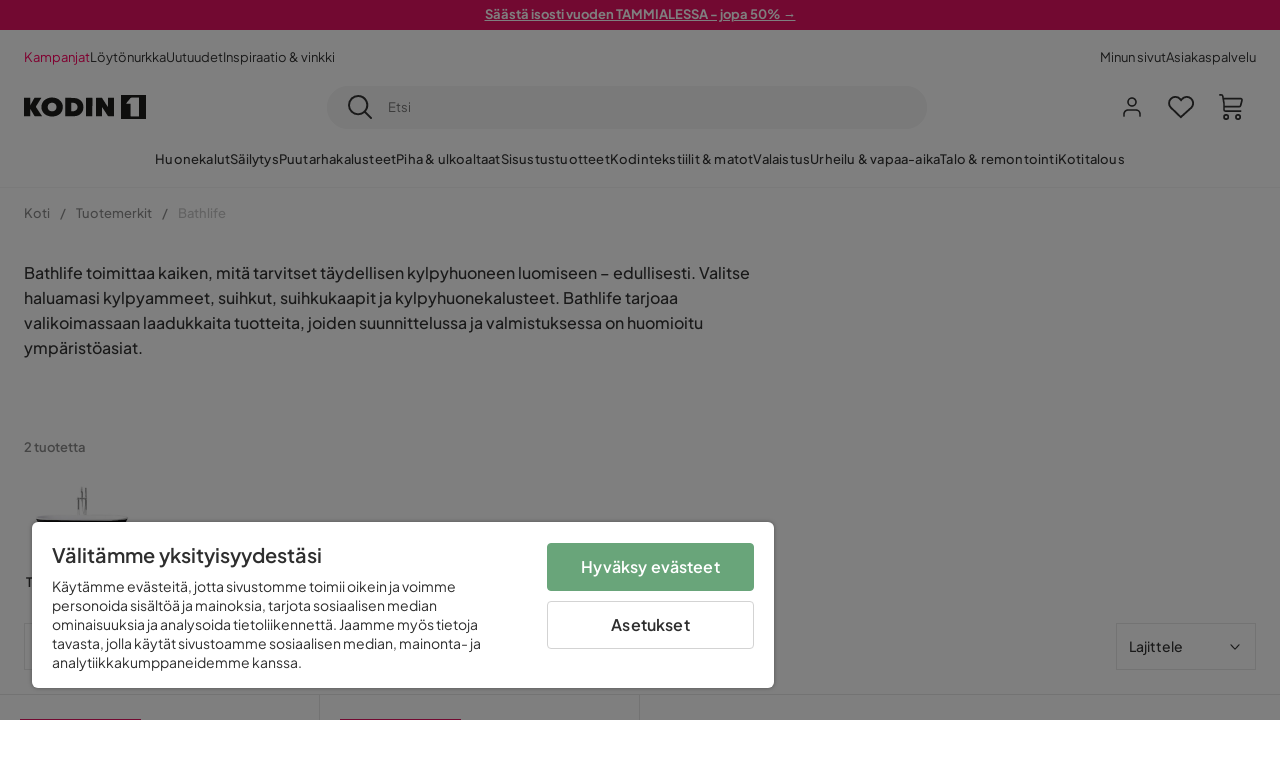

--- FILE ---
content_type: text/html; charset=utf-8
request_url: https://www.kodin1.com/tuotemerkit/bathlife
body_size: 24118
content:
<!DOCTYPE html><html lang="fi-FI"><head><meta name="viewport" content="width=device-width, initial-scale=1"/><script src="https://cdn.cookielaw.org/consent/6fe43969-5b94-4866-9d4b-f7dd8f91f440/otSDKStub.js" data-document-language="true" type="text/javascript" charSet="UTF-8" data-domain-script="6fe43969-5b94-4866-9d4b-f7dd8f91f440"></script><script type="text/javascript">function OptanonWrapper() {}</script><script defer="" src="https://t.adii.se/init.js"></script><link rel="stylesheet" href="/static/globals.9059f62abdc1bd55f749.css"/><script><!-- Google Tag Manager -->
(function(w,d,s,l,i){w[l]=w[l]||[];w[l].push({'gtm.start':
    new Date().getTime(),event:'gtm.js'});var f=d.getElementsByTagName(s)[0],
    j=d.createElement(s),dl=l!='dataLayer'?'&l='+l:'';j.async=true;
    var domain=w.location.hostname.split('.').slice(-2).join('.');
    j.src='https://gtm.'+domain+'/gtm.js?id='+i+dl;f.parentNode.insertBefore(j,f);
    })(window,document,'script','dataLayer','GTM-5RVV2N93');
<!-- End Google Tag Manager --></script><meta name="theme-color" content="#000"/><title>Osta Bathlife tuotteet Kodin1:ltä</title><meta data-excite="true" property="og:title" content="Osta Bathlife tuotteet Kodin1:ltä"/><meta data-excite="true" name="description" content="Bathlife"/><meta data-excite="true" property="og:description" content="Bathlife"/><link rel="canonical" href="https://www.kodin1.com/tuotemerkit/bathlife" data-excite="true"/><link rel="og:url" href="https://www.kodin1.com/tuotemerkit/bathlife" data-excite="true"/><link rel="manifest" href="/webappmanifest" crossorigin="use-credentials"/><script>window.NT_VARIANTS = "7t6Ld1u9QQDS7fW9If5wzf=1";window.NT_API_KEY = "1d259c26-33ee-4a44-951c-f77204d77cda";window.NT_ENV = "main";</script></head><body><script>document.addEventListener('load',function(e) {  if (e.target instanceof HTMLImageElement){ e.target.style.opacity = '1'}},{ capture: true });</script><noscript aria-hidden="true"><style>img {opacity: 1!important;}</style></noscript><div id="container"><style data-glitz="">.a{flex-direction:column;-webkit-box-orient:vertical;-webkit-box-direction:normal}.b{min-height:100vh}.c{display:-webkit-box;display:-moz-box;display:-ms-flexbox;display:-webkit-flex;display:flex}.d{margin-bottom:0}.e{margin-top:0}.f{margin-right:0}.g{margin-left:0}.h{padding-bottom:0}.i{padding-top:0}.j{padding-right:0}.k{padding-left:0}</style><div class="a b c d e f g h i j k"><style data-glitz="">.m{z-index:8}.n{padding-right:16px}.o{padding-left:16px}.p{background-color:#F5F5F5}.q{transform:translateY(-100%)}.r{line-height:30px}.s{height:30px}.t{top:-30px}.u{position:absolute}.l:focus{transform:translateY(40px)}</style><a href="#maincontent" class="l m n o p q r s t u">Missing translation for header.skipToContent</a><div style="display:contents"><style data-glitz="">.v{justify-content:space-between;-webkit-box-pack:justify}.w{align-items:center;-webkit-box-align:center}</style><div class="v w c"><style data-glitz="">.x{width:-webkit-fill-available}.z{color:#FFFFFF}.a0{background-color:#E61363}.a1{z-index:6}.a4{text-decoration:none}.y:hover{color:#FFFFFF}.a3:hover{text-decoration:none}.a2:visited{color:inherit}</style><a class="x y z a0 a1 a2 a3 a4" data-spa-link="true" href="/kampanjat"><style data-glitz="">.a5{padding-bottom:4px}.a6{padding-top:4px}.a7{text-align:center}.a8{color:inherit}.a9{min-height:30px}.aa{width:100%}@media (max-width: 1175px){.ae{padding-right:8px}.af{padding-left:8px}}@media (min-width: 1176px){.ab{padding-right:24px}.ac{padding-left:24px}.ag{max-width:1280px}.ah{margin-right:auto}.ai{margin-left:auto}}</style><div class="a5 a6 a7 a8 a9 aa n o ab ac ae af ag ah ai"><style data-glitz="">.aj{line-height:20px}.ak{font-size:13px}@media (max-width: 1175px){.al{margin-bottom:0}}</style><p style="text-align:center" class="aj ak d al"><span style="text-decoration:underline"><strong>Säästä isosti vuoden TAMMIALESSA - jopa 50% →</strong></span></p></div></a></div></div><style data-glitz="">.am{background-color:#FFFFFF}</style><div class="am a1"><style data-glitz="">.an{padding-bottom:12px}.ao{padding-top:12px}.ap{height:52px}.aq{flex-direction:row;-webkit-box-orient:horizontal;-webkit-box-direction:normal}</style><nav class="an ao ap v aq c n o ab ac ae af aa ag ah ai"><style data-glitz="">.ar{gap:32px}.as{list-style:none}</style><ul class="ar w c as h i j k d e f g"><li><style data-glitz="">.av{color:#ff0060}.ax{font-weight:400}.at:visited{color:#ff0060}.au:hover{color:#ff0060}.aw:hover{text-decoration:underline}</style><a class="at au av aw ax ak a4" data-spa-link="true" href="/kampanjat">Kampanjat</a></li><li><style data-glitz="">.b0{color:#333333}.ay:visited{color:#333333}.az:hover{color:#333333}</style><a class="ay az b0 aw ax ak a4" data-spa-link="true" href="/kampanjat/l%C3%B6yt%C3%B6nurkka">Löytönurkka</a></li><li><a class="ay az b0 aw ax ak a4" data-spa-link="true" href="/uutuudet">Uutuudet</a></li><li><a class="ay az b0 aw ax ak a4" data-spa-link="true" href="/inspiraatio-vinkki">Inspiraatio &amp; vinkki</a></li></ul><ul class="ar w c as h i j k d e f g"><li><a class="ay az b0 aw ax ak a4" data-spa-link="true" href="/minun-sivut">Minun sivut</a></li><li><a target="_blank" class="ay az b0 aw ax ak a4" href="https://support.kodin1.com/">Asiakaspalvelu</a></li></ul></nav></div><style data-glitz="">.b1{top:-1px}.b2{position:-webkit-sticky;position:sticky}.b3{align-items:inherit;-webkit-box-align:inherit}</style><header class="am b1 aa a1 b2 b3 a"><style data-glitz="">.b4{grid-template-columns:auto 1fr auto;-ms-grid-columns:auto 1fr auto}.b5{display:-ms-grid;display:grid}</style><div class="w b4 b5 n o ab ac ae af aa ag ah ai"><style data-glitz="">.b6:hover{color:inherit}</style><a aria-label="Mene etusivulle" class="a2 b6 a3 a4 a8" data-spa-link="true" href="/"><style data-glitz="">.b7{height:auto}.b8{width:87px}.ba{display:block}@media (min-width: 1176px){.b9{width:122px}}</style><svg viewBox="0 0 191 39" class="b7 b8 b9 ba"><style></style><path fill="#1D1D1B" d="M191 39h-39V0h39v39zM180 4.6h-11.9c-.5 0-.9.2-1.2.6-2.1 2.7-4.3 5.4-6.5 8.1-.1.2-.2.3-.4.7h7.2v20.5H180V4.6zM140.9 34.4H132c-.3 0-.7-.3-.8-.6-1.5-2.3-2.9-4.6-4.3-6.9l-4.2-6.6c-.1-.1-.2-.2-.4-.5v14.7h-9.5v-.9-23.4-5c0-.6.2-.7.8-.7 2.5 0 5 .1 7.5 0 .6 0 1 .1 1.3.6 2.8 4.6 5.6 9.1 8.5 13.7.1.2.2.3.5.5V4.5h9.4v29.9zM44.2 4.1c5.2.1 9.8 1.7 13.2 5.9 3.1 3.8 4 8.2 3 13-1.4 6.7-6 10.3-12.5 11.6-4.1.9-8.2.4-12.1-1.4-5.3-2.5-8.6-7.9-8.6-13.7.1-8.9 7-14.9 15.5-15.4h1.5M44 26.6c4 0 6.9-2.9 6.9-6.9 0-4.2-2.8-7.2-6.8-7.2-4.2 0-7 2.9-7.1 7.1 0 4.1 2.8 7 7 7M64.7 34.4V4.6h3.4c3.7.1 7.5 0 11.2.3 7.4.7 13.4 5.4 13.7 14.5.1 3.7-.8 7.1-3.2 10-2.8 3.3-6.4 4.9-10.6 5-4.7.1-9.4 0-14.1.1-.1-.1-.2-.1-.4-.1m9.4-7.8c2.1 0 4.2-.1 6.1-1.1.8-.4 1.5-.9 2.1-1.6 2.8-3.2 1.5-8.9-2.4-10.6-1.9-.8-3.8-.9-5.8-.9v14.2z"></path><path fill="#1D1D1B" d="M28.4 34.5h-11c-.6 0-.9-.2-1.2-.7-2.1-3.7-4.2-7.4-6.3-11-.1-.1-.2-.3-.3-.5v12.1H0V4.6h9.6v12.7c.4-.7.6-1.3 1-1.9 1.9-3.5 3.7-7 5.6-10.4.1-.2.4-.4.6-.4h10.4c-.3.6-.6 1-.9 1.5l-7.5 12.3c-.3.5-.3.9 0 1.4 3 4.6 5.9 9.1 8.8 13.7.3.2.5.5.8 1M106.9 34.4h-9.8v-.8V5.4c0-.7.2-.9.9-.9h8.3c.6 0 .8.2.8.9 0 9.4-.1 18.9-.1 28.3-.1.2-.1.5-.1.7"></path><path fill="#FFF" d="M180 4.6v29.8h-12.7V14h-7.2c.2-.3.3-.5.4-.7 2.2-2.7 4.3-5.4 6.5-8.1.3-.4.6-.6 1.2-.6H180z"></path></svg></a><style data-glitz="">.bb{border-bottom-color:#F5F5F5}.bc{border-bottom-style:solid}.bd{border-bottom-width:0}@media (max-width: 1175px){.bi{min-height:-webkit-fit-content;min-height:-moz-fit-content;min-height:fit-content}.bj{border-bottom-color:#F5F5F5}.bk{border-bottom-style:solid}.bl{border-bottom-width:1px}.bm{padding-bottom:12px}.bn{padding-left:12px}.bo{padding-right:12px}}@media (min-width: 1176px){.be{justify-self:center;-ms-grid-column-align:center}.bf{margin-right:40px}.bg{margin-left:40px}.bh{max-width:600px}}</style><div class="bb bc bd aa be bf bg bh bi bj bk bl bm bn bo"><style data-glitz="">.bp{justify-self:center;-ms-grid-column-align:center}.bq{padding-right:12px}.br{padding-left:12px}.bs{position:relative}.bt{z-index:1}.bu{border-radius:50px}.bv{border-bottom-width:1px}.bw{border-top-style:solid}.bx{border-top-color:#F5F5F5}.by{border-top-width:1px}.bz{border-right-style:solid}.c0{border-right-color:#F5F5F5}.c1{border-right-width:1px}.c2{border-left-style:solid}.c3{border-left-color:#F5F5F5}.c4{border-left-width:1px}</style><form action="/search" class="p bp bq br bs aa bt c bu bc bb bv bw bx by bz c0 c1 c2 c3 c4 b0"><style data-glitz="">.c5{transition-duration:100ms}.c6{transition-timing-function:ease-in-out}.c7{transition-property:border-color;-webkit-transition-property:border-color;-moz-transition-property:border-color}.c8{height:41px}</style><div role="combobox" aria-haspopup="listbox" aria-owns="suggestions" aria-expanded="false" class="c5 c6 c7 aa c8 w v c"><style data-glitz="">.c9{padding-bottom:8px}.ca{padding-top:8px}.cb{padding-right:8px}.cc{padding-left:8px}.cf{border-radius:0}.cg{font-weight:500}.ch{justify-content:center;-webkit-box-pack:center}.ci{display:-webkit-inline-box;display:-moz-inline-box;display:-ms-inline-flexbox;display:-webkit-inline-flex;display:inline-flex}.cq{background-color:transparent}.cr{font-size:14px}.cs{transition-timing-function:ease-out}.ct{transition-duration:200ms}.cu{transition-property:color, background, opacity, border-color;-webkit-transition-property:color, background, opacity, border-color;-moz-transition-property:color, background, opacity, border-color}.cv{user-select:none;-webkit-user-select:none;-ms-user-select:none}.cw{border-bottom-style:none}.cx{border-top-style:none}.cy{border-right-style:none}.cz{border-left-style:none}.d0{font-variant:inherit}.d1{font-style:inherit}@media (hover: hover){.cj:hover{cursor:pointer}.ck:hover{border-bottom-color:transparentcc}.cl:hover{border-top-color:transparentcc}.cm:hover{border-right-color:transparentcc}.cn:hover{border-left-color:transparentcc}.co:hover{background-color:transparentcc}.cp:hover{color:inherit}}@media (max-width: 1175px){.cd{padding-right:4px}.ce{padding-left:4px}}</style><button type="submit" aria-label="Etsi" class="c9 ca cb cc cd ce cf cg w ch ci cj ck cl cm cn co cp a8 cq cr cs ct cu cv cw cx cy cz d0 d1"><style data-glitz="">.d2{font-size:16px}.d3{width:1.5em}.d4{height:1.5em}</style><svg xmlns="http://www.w3.org/2000/svg" fill="currentColor" viewBox="0.5 0 19.98 19.98" class="d2 d3 d4 ba"><path clip-rule="evenodd" d="M20.255 18.58l-4.808-4.809A8.431 8.431 0 008.929 0 8.428 8.428 0 00.5 8.429a8.428 8.428 0 008.429 8.428 8.384 8.384 0 005.338-1.906l4.809 4.804a.833.833 0 001.18-1.175zM8.93 15.18c-3.727 0-6.756-3.029-6.756-6.751A6.763 6.763 0 018.93 1.673c3.722 0 6.755 3.033 6.755 6.756 0 3.722-3.033 6.75-6.755 6.75z"></path></svg></button><style data-glitz="">.d5{margin-left:8px}.d6{background-color:inherit}.dc{text-overflow:ellipsis}.dd{overflow:hidden}.de{white-space:nowrap}.d7:focus{outline-style:none}.d8:focus{border-bottom-style:none}.d9:focus{border-top-style:none}.da:focus{border-right-style:none}.db:focus{border-left-style:none}</style><input role="searchbox" aria-label="Etsi" aria-autocomplete="list" aria-controls="suggestions" name="q" autoComplete="off" placeholder="Etsi" class="ak d5 h i j k d6 aa d7 d8 d9 da db cw cx cy cz dc dd de" value=""/></div></form></div><style data-glitz="">.df{justify-self:end;-ms-grid-column-align:end}</style><div class="df w c"><style data-glitz="">.dg{flex-shrink:0}</style><div class="dg an ao bq br a w ch c"><style data-glitz="">.dh{fill:#E9E9E9}.di{cursor:pointer}@media (hover: hover){.dm:hover{background-color:inherit}}@media (max-width: 1175px){.dj{padding-top:12px}.dk{padding-right:9px}.dl{padding-left:9px}}</style><a id="login-button" aria-label="Kirjaudu sisään" aria-expanded="false" title="Kirjaudu sisään" class="dh h i j k w c di bm dj dk dl dm cf cg ch cj ck cl cm cn cp a8 cq cr cs ct cu b6 a3 a4" data-spa-link="true" href="/login"><style data-glitz="">.dn{stroke-width:1.6px}.do{height:24px}.dp{width:24px}</style><svg xmlns="http://www.w3.org/2000/svg" viewBox="0 0 24 24" fill="none" stroke="currentColor" stroke-width="2" stroke-linecap="round" stroke-linejoin="round" class="dn do dp ba"><path d="M20 21v-2a4 4 0 00-4-4H8a4 4 0 00-4 4v2"></path><circle cx="12" cy="7" r="4"></circle></svg></a></div><div class="dg an ao bq br a w ch c"><style data-glitz="">.dq{overflow:visible}@media (max-width: 1175px){.dr{padding-right:10px}.ds{padding-left:10px}}</style><button aria-label="Suosikit 0" aria-expanded="false" type="button" class="dq bs bm dj dr ds h i j k w a c di dm cf cg ch cj ck cl cm cn cp a8 cq cr cs ct cu cv cw cx cy cz d0 d1"><div class="bs"><style data-glitz="">.dt{stroke-width:1.5px}.du{height:26px}.dv{width:26px}</style><svg xmlns="http://www.w3.org/2000/svg" fill="none" stroke="currentColor" viewBox="-0.8 -0.5 20.5 17" class="dt du dv ba"><path d="M17.3 1.3a5 5 0 00-7.2.6l-.6.7L9 2a5 5 0 00-4-2 5 5 0 00-3.5 1.5 4.9 4.9 0 000 7L9.3 16l8.3-7.5A4.9 4.9 0 0019 4.8a5 5 0 00-1.7-3.5z"></path></svg></div></button></div><div class="dg an ao bq br a w ch c"><button aria-label="Ostoskori Sinulla on 0 tuotetta ostoskorissasi" aria-expanded="false" type="button" class="h i j k w a c bm dj dr ds dm cf cg ch cj ck cl cm cn cp a8 cq cr cs ct cu cv cw cx cy cz d0 d1"><div class="bs"><svg xmlns="http://www.w3.org/2000/svg" viewBox="2 0.65 16.6 18.2" class="dn du dv ba"><path fill="currentColor" d="M18.26 3.86A1.57 1.57 0 0017 3.25H5.32l-.18-1.09A1.76 1.76 0 003.44.65H2v1.2h1.44a.54.54 0 01.56.49l.73 4.39a9 9 0 01.13 1.56v3.36a1.61 1.61 0 001.58 1.6h11.03v-1.2H6.4a.41.41 0 01-.39-.4V10.1h10.07a1.59 1.59 0 001.54-1.21l.93-3.64a1.61 1.61 0 00-.29-1.39zM17.39 5l-.93 3.6a.41.41 0 01-.38.3H6v-.61a11.5 11.5 0 00-.14-1.76l-.34-2.08H17a.36.36 0 01.3.15.41.41 0 01.09.4zM6.9 14.65a2.1 2.1 0 102.1 2.1 2.1 2.1 0 00-2.1-2.1zm0 3a.9.9 0 11.9-.9.9.9 0 01-.9.9zm8.34-3a2.1 2.1 0 102.1 2.1 2.1 2.1 0 00-2.1-2.1zm0 3a.9.9 0 11.9-.9.9.9 0 01-.9.9z"></path></svg></div></button></div></div></div><div class="bb bc bv"><style data-glitz="">.dw{height:55px}</style><nav class="ch aq c aa dw n o ab ac ae af ag ah ai"><style data-glitz="">.dx{gap:20px}</style><ul class="dx c as h i j k d e f g"><style data-glitz="">.dy{height:100%}</style><li class="dd ch w c dy"><style data-glitz="">.dz{font-family:Plus Jakarta Sans}.e1{letter-spacing:0.2px}.e0:hover{cursor:pointer}</style><a aria-haspopup="true" aria-expanded="false" aria-owns="HuonekalutMenu" aria-hidden="false" class="cg dz ak e0 a3 e1 bs w c dy cq a2 b6 a4 a8" data-spa-link="true" href="/huonekalut">Huonekalut</a></li><li class="dd ch w c dy"><a aria-haspopup="true" aria-expanded="false" aria-owns="SäilytysMenu" aria-hidden="false" class="cg dz ak e0 a3 e1 bs w c dy cq a2 b6 a4 a8" data-spa-link="true" href="/s%C3%A4ilytys">Säilytys</a></li><li class="dd ch w c dy"><a aria-haspopup="true" aria-expanded="false" aria-owns="PuutarhakalusteetMenu" aria-hidden="false" class="cg dz ak e0 a3 e1 bs w c dy cq a2 b6 a4 a8" data-spa-link="true" href="/puutarhakalusteet">Puutarhakalusteet</a></li><li class="dd ch w c dy"><a aria-haspopup="true" aria-expanded="false" aria-owns="Piha&amp;ulkoaltaatMenu" aria-hidden="false" class="cg dz ak e0 a3 e1 bs w c dy cq a2 b6 a4 a8" data-spa-link="true" href="/piha">Piha &amp; ulkoaltaat</a></li><li class="dd ch w c dy"><a aria-haspopup="true" aria-expanded="false" aria-owns="SisustustuotteetMenu" aria-hidden="false" class="cg dz ak e0 a3 e1 bs w c dy cq a2 b6 a4 a8" data-spa-link="true" href="/sisustustuotteet">Sisustustuotteet</a></li><li class="dd ch w c dy"><a aria-haspopup="true" aria-expanded="false" aria-owns="Kodintekstiilit&amp;matotMenu" aria-hidden="false" class="cg dz ak e0 a3 e1 bs w c dy cq a2 b6 a4 a8" data-spa-link="true" href="/kodintekstiilit">Kodintekstiilit &amp; matot</a></li><li class="dd ch w c dy"><a aria-haspopup="true" aria-expanded="false" aria-owns="ValaistusMenu" aria-hidden="false" class="cg dz ak e0 a3 e1 bs w c dy cq a2 b6 a4 a8" data-spa-link="true" href="/valaistus">Valaistus</a></li><li class="dd ch w c dy"><a aria-haspopup="true" aria-expanded="false" aria-owns="Urheilu&amp;vapaa-aikaMenu" aria-hidden="false" class="cg dz ak e0 a3 e1 bs w c dy cq a2 b6 a4 a8" data-spa-link="true" href="/urheilu-vapaa-aika">Urheilu &amp; vapaa-aika</a></li><li class="dd ch w c dy"><a aria-haspopup="true" aria-expanded="false" aria-owns="Talo&amp;remontointiMenu" aria-hidden="false" class="cg dz ak e0 a3 e1 bs w c dy cq a2 b6 a4 a8" data-spa-link="true" href="/talo-remontointi">Talo &amp; remontointi</a></li><li class="dd ch w c dy"><a aria-haspopup="true" aria-expanded="false" aria-owns="KotitalousMenu" aria-hidden="false" class="cg dz ak e0 a3 e1 bs w c dy cq a2 b6 a4 a8" data-spa-link="true" href="/kotitalous">Kotitalous</a></li></ul></nav></div></header><div tabindex="0"></div><div tabindex="-1"><style data-glitz="">.e2{display:none}.e3{width:440px}.e4{bottom:0}.e5{top:0}.e6{left:100%}.e7{will-change:transform}.e8{background-color:white}.e9{max-width:100%}.ea{position:fixed}</style><div class="e2 e3 e4 e5 e6 e7 e8 e9 a ea"><div class="bb bv bc w c"><style data-glitz="">.eb{flex-grow:1;-webkit-box-flex:1}.ec{padding-bottom:16px}.ed{padding-top:16px}</style><div class="eb w c ec ed n o"><h3 class="d cg d2">Ostoskori</h3></div><style data-glitz="">@media (hover: hover){.ee:hover{background-color:transparent}}</style><button aria-label="Sulje" autofocus="" type="button" class="ec ed n o d2 ee cf cg w ch ci cj ck cl cm cn cp a8 cq cs ct cu cv cw cx cy cz d0 d1"><svg xmlns="http://www.w3.org/2000/svg" fill="none" stroke="currentColor" stroke-linecap="square" stroke-miterlimit="10" stroke-width="2" viewBox="0 0 32 32" class="d3 d4 ba"><path d="M16 16l-8.66 8.66L16 16 7.34 7.34 16 16l8.66-8.66L16 16l8.66 8.66z"></path></svg></button></div><style data-glitz="">.ef{overflow-y:auto}@media (min-width: 1176px){.eg::-webkit-scrollbar-thumb{background-color:rgba(0, 0, 0, 0.2)}.eh::-webkit-scrollbar-track{background-color:#F5F5F5}.ei::-webkit-scrollbar{width:4px}}</style><div class="ef eb eg eh ei"><style data-glitz="">.ej{margin-bottom:40px}.ek{margin-top:40px}</style><h3 class="cg ej ek a7">Ostoskori on tyhjä</h3></div><style data-glitz="">@media (min-width: 1176px){.el{padding-top:20px}.em{padding-bottom:16px}.en{padding-right:16px}.eo{padding-left:16px}}</style><footer class="p ed an bq br dg el em en eo"><style data-glitz="">.fa{color:#8C8C8C}.fb{padding-right:20px}.fc{padding-left:20px}.ep[disabled]:hover{opacity:0.4}.eq[disabled]:hover{border-bottom-color:#23AA83}.er[disabled]:hover{border-top-color:#23AA83}.es[disabled]:hover{border-right-color:#23AA83}.et[disabled]:hover{border-left-color:#23AA83}.eu[disabled]:hover{background-color:#23AA83}.ev[disabled]:hover{color:#FFFFFF}.ew[disabled]{opacity:0.4}.ex[disabled]{border-bottom-color:#23AA83}.ey[disabled]{border-top-color:#23AA83}.ez[disabled]{border-right-color:#23AA83}.f0[disabled]{border-left-color:#23AA83}.f1[disabled]{background-color:#23AA83}.f2[disabled]{color:#FFFFFF}@media (hover: hover){.f3:hover{cursor:default}.f4:hover{border-bottom-color:#F5F5F5cc}.f5:hover{border-top-color:#F5F5F5cc}.f6:hover{border-right-color:#F5F5F5cc}.f7:hover{border-left-color:#F5F5F5cc}.f8:hover{background-color:#F5F5F5}.f9:hover{color:#8C8C8C}}</style><a aria-disabled="true" data-test-id="to-checkout-button" class="aa ep eq er es et eu ev ew ex ey ez f0 f1 f2 cf cg w ch ci f3 f4 f5 f6 f7 f8 f9 fa p d2 an ao fb fc cs ct cu b6 a3 a4" data-spa-link="true" href="/checkout">Kassalle</a></footer></div></div><div tabindex="0"></div><style data-glitz="">@media (max-width: 1175px){.fd{margin-top:55px}}</style><main id="maincontent" class="fd a e9 c eb dy"><style data-glitz="">.fe{margin-bottom:20px}@media (min-width: 1176px){.ff{margin-bottom:32px}}</style><div class="fe ff"><style data-glitz="">.fg{overflow-y:hidden}.fh{overflow-x:auto}@media (max-width: 1175px){.fi{line-height:normal}}</style><div class="n o ab ac ae af fg fh de an ao fi aa ag ah ai"><style data-glitz="">@media (max-width: 1175px){.fj{text-align:left}}</style><nav class="do fj"><style data-glitz="">.fo{word-break:break-all}.fk:last-child:after{content:normal}.fl:after{margin-right:10px}.fm:after{margin-left:10px}.fn:after{content:"/"}@media (max-width: 1175px){.fp:last-child{margin-right:16px}.fq:first-child{margin-left:16px}}</style><span class="fk fl fm fn fo fa ak fp fq"><style data-glitz="">.fr:visited:hover{color:#333333}.fs:visited{color:#8C8C8C}</style><a class="fr fs az fa de a3 a4" data-spa-link="true" href="/">Koti</a></span><span class="fk fl fm fn fo fa ak fp fq"><a class="fr fs az fa de a3 a4" data-spa-link="true" href="/tuotemerkit">Tuotemerkit</a></span><span class="fk fl fm fn fo fa ak fp fq"><style data-glitz="">.ft{opacity:0.5}</style><span class="ft fa ak de">Bathlife</span></span></nav></div><div data-scroll-id="product-listing" class="a c"><style data-glitz="">@media (min-width: 1176px){.fu{margin-right:0}.fv{margin-left:0}.fw{max-width:unset}}</style><div class="fu fv fw aa"><style data-glitz="">.fx{padding-bottom:24px}@media (min-width: 1176px){.fy{padding-bottom:24px}.fz{padding-top:24px}}</style><div class="fx fy fz ab ac aa ag ah ai"><style data-glitz="">.g0{padding-bottom:20px}.g1{flex-direction:column-reverse;-webkit-box-orient:vertical;-webkit-box-direction:reverse}@media (min-width: 1176px){.g2{align-items:flex-start;-webkit-box-align:start}.g3{flex-direction:row;-webkit-box-orient:horizontal;-webkit-box-direction:normal}}</style><div class="g0 g1 c g2 g3 fy"><style data-glitz="">.g4{padding-bottom:30px}@media (max-width: 1175px){.g5{text-align:center}.g6{margin-top:16px}.g7{margin-right:16px}.g8{margin-left:16px}}@media (min-width: 1176px){.g9{flex-basis:40%}.ga{flex-shrink:1}.gb{flex-grow:1;-webkit-box-flex:1}}</style><div class="g4 bs g5 g6 g7 g8 g9 ga gb"><style data-glitz="">.gc{height:150px}.gd{max-width:760px}@media (min-width: 1176px){.ge{height:280px}}</style><div class="bs dd gc gd ge bf"><div><style data-glitz="">.gg{line-height:1.61803399}.gh{margin-bottom:24px}@media (max-width: 1175px){.gf{font-size:13px}.gi{margin-bottom:20px}}</style><p class="gf gg gh gi">Bathlife toimittaa kaiken, mitä tarvitset täydellisen kylpyhuoneen luomiseen – edullisesti. Valitse haluamasi kylpyammeet, suihkut, suihkukaapit ja kylpyhuonekalusteet. Bathlife tarjoaa valikoimassaan laadukkaita tuotteita, joiden suunnittelussa ja valmistuksessa on huomioitu ympäristöasiat.</p></div></div></div></div><style data-glitz="">.gj{font-weight:600}</style><div class="fa gj ak g5">2 tuotetta</div></div></div><div class="aa ag ah ai"><div class="a c bs ab ac"><style data-glitz="">.gk{align-self:flex-start}</style><div class="fe gk ff bs e9"><div class="dd e9"><style data-glitz="">.gl{row-gap:32px}.gm{column-gap:32px}.gn{grid-auto-flow:column}</style><ul class="f g gl gm gn b5 as h i j k d e"><style data-glitz="">.go{width:100px}.gq{background-color:transparent;background-color:initial}.gr{font-weight:inherit}@media (min-width: 1176px){.gp{width:115px}}</style><button class="bs go gp gq a8 cv h i j k cw cx cy cz gr d0 d1"><style data-glitz="">.gs{object-fit:contain}.gt{height:66px}.gw{transition-timing-function:ease-in}.gx{transition-property:opacity;-webkit-transition-property:opacity;-moz-transition-property:opacity}.gy{opacity:0}@media (min-width: 1176px){.gu{height:76px}.gv{width:100%}}</style><img loading="lazy" alt="Talo &amp; remontointi" title="Talo &amp; remontointi" height="512" width="768" srcSet="/assets/contentful/faov0eykzznw/7gxsfWAexDW3luWPoPWajI/a8d666f3a43677f8a5ab0b76496adabe/image-4173211.jpeg?preset=thumb 180w,/assets/contentful/faov0eykzznw/7gxsfWAexDW3luWPoPWajI/a8d666f3a43677f8a5ab0b76496adabe/image-4173211.jpeg?preset=thumb&amp;dpr=1.5 270w,/assets/contentful/faov0eykzznw/7gxsfWAexDW3luWPoPWajI/a8d666f3a43677f8a5ab0b76496adabe/image-4173211.jpeg?preset=thumb&amp;dpr=2 360w" src="/assets/contentful/faov0eykzznw/7gxsfWAexDW3luWPoPWajI/a8d666f3a43677f8a5ab0b76496adabe/image-4173211.jpeg?preset=thumb&amp;dpr=2" class="gs gt aa gu gv gw ct gx gy e9"/><style data-glitz="">.gz{line-height:18px}.h0{margin-top:16px}</style><div class="gz h0 a7 gj ak">Talo &amp; remontointi</div></button></ul></div></div></div></div><style data-glitz="">.h1{margin-bottom:70px}</style><div class="h1 aa ag ah ai"><div class="gh c n o ab ac ae af"><style data-glitz="">.h2{column-gap:8px}</style><div class="cb h2 c"><style data-glitz="">.h9{border-bottom-color:#E7E7E7}.ha{border-top-color:#E7E7E7}.hb{border-right-color:#E7E7E7}.hc{border-left-color:#E7E7E7}@media (hover: hover){.h3:hover{border-bottom-color:#E7E7E7}.h4:hover{border-top-color:#E7E7E7}.h5:hover{border-right-color:#E7E7E7}.h6:hover{border-left-color:#E7E7E7}.h7:hover{background-color:#FFFFFFcc}.h8:hover{color:#333333}}</style><button data-facet="colors" aria-haspopup="dialog" aria-expanded="false" aria-controls="productfilter-flyout" type="button" class="cf cg w c gf ch cj h3 h4 h5 h6 h7 h8 bc h9 bv bw ha by bz hb c1 c2 hc c4 b0 am cr an ao n o cs ct cu cv d0 d1">Väri<style data-glitz="">.hd{margin-right:-5px}.he{margin-left:10px}.hf{font-size:10px}</style><svg width="1.5em" height="1.5em" viewBox="0 0 24 24" fill="none" stroke="currentColor" stroke-linecap="square" stroke-miterlimit="10" stroke-width="2" class="hd he hf"><path d="M18 9.75l-6 6-6-6"></path></svg></button><button data-facet="dimensions" aria-haspopup="dialog" aria-expanded="false" aria-controls="productfilter-flyout" type="button" class="cf cg w c gf ch cj h3 h4 h5 h6 h7 h8 bc h9 bv bw ha by bz hb c1 c2 hc c4 b0 am cr an ao n o cs ct cu cv d0 d1">Koko<svg width="1.5em" height="1.5em" viewBox="0 0 24 24" fill="none" stroke="currentColor" stroke-linecap="square" stroke-miterlimit="10" stroke-width="2" class="hd he hf"><path d="M18 9.75l-6 6-6-6"></path></svg></button><button data-facet="price" aria-haspopup="dialog" aria-expanded="false" aria-controls="productfilter-flyout" type="button" class="cf cg w c gf ch cj h3 h4 h5 h6 h7 h8 bc h9 bv bw ha by bz hb c1 c2 hc c4 b0 am cr an ao n o cs ct cu cv d0 d1">Hinta<svg width="1.5em" height="1.5em" viewBox="0 0 24 24" fill="none" stroke="currentColor" stroke-linecap="square" stroke-miterlimit="10" stroke-width="2" class="hd he hf"><path d="M18 9.75l-6 6-6-6"></path></svg></button><button data-facet="material" aria-haspopup="dialog" aria-expanded="false" aria-controls="productfilter-flyout" type="button" class="cf cg w c gf ch cj h3 h4 h5 h6 h7 h8 bc h9 bv bw ha by bz hb c1 c2 hc c4 b0 am cr an ao n o cs ct cu cv d0 d1">Materiaali<svg width="1.5em" height="1.5em" viewBox="0 0 24 24" fill="none" stroke="currentColor" stroke-linecap="square" stroke-miterlimit="10" stroke-width="2" class="hd he hf"><path d="M18 9.75l-6 6-6-6"></path></svg></button><button data-facet="brand" aria-haspopup="dialog" aria-expanded="false" aria-controls="productfilter-flyout" type="button" class="cf cg w c gf ch cj h3 h4 h5 h6 h7 h8 bc h9 bv bw ha by bz hb c1 c2 hc c4 b0 am cr an ao n o cs ct cu cv d0 d1">Tuotemerkki<svg width="1.5em" height="1.5em" viewBox="0 0 24 24" fill="none" stroke="currentColor" stroke-linecap="square" stroke-miterlimit="10" stroke-width="2" class="hd he hf"><path d="M18 9.75l-6 6-6-6"></path></svg></button></div><button aria-haspopup="dialog" aria-expanded="false" aria-controls="productfilter-flyout" type="button" class="cf cg w c gf ch cj h3 h4 h5 h6 h7 h8 bc h9 bv bw ha by bz hb c1 c2 hc c4 b0 am cr an ao n o cs ct cu cv d0 d1"><style data-glitz="">.hg{height:10px}.hh{width:13px}.hi{margin-right:8px}</style><svg viewBox="0 0 13 10" fill="none" xmlns="http://www.w3.org/2000/svg" class="dg hg hh hi ba"><path fill-rule="evenodd" clip-rule="evenodd" d="M1 0h11a1 1 0 110 2H1a1 1 0 010-2zm1 4h9a1 1 0 110 2H2a1 1 0 010-2zm3 4h3a1 1 0 010 2H5a1 1 0 010-2z" fill="currentColor"></path></svg>Lisävalinnat</button><style data-glitz="">.hj{gap:8px}.hk{justify-content:flex-end;-webkit-box-pack:end}@media (max-width: 1175px){.hl{margin-bottom:16px}.hm{grid-template-columns:repeat(auto-fit, minmax(170px, 1fr));-ms-grid-columns:repeat(auto-fit, minmax(170px, 1fr))}.hn{display:-ms-grid;display:grid}}</style><div class="hj eb hk c hl g7 g8 hm hn"><div class="cg cr ch c"><style data-glitz="">.ho{font-size:inherit}</style><div class="eb dy ho a c"><input type="hidden" readonly="" value=""/><div id="select-label"><style data-glitz="">.hp{clip-path:inset(50%);-webkit-clip-path:inset(50%)}.hq{clip:rect(0 0 0 0)}.hr{border-top-width:0}.hs{border-right-width:0}.ht{border-left-width:0}.hu{margin-bottom:-1px}.hv{margin-top:-1px}.hw{margin-right:-1px}.hx{margin-left:-1px}.hy{height:1px}.hz{width:1px}</style><span class="de hp hq dd h i j k bd cw hr cx hs cy ht cz hu hv hw hx hy hz u">Lajittele</span></div><style data-glitz="">.i0:focus-visible:focus-within{outline-color:black}.i1:focus-visible{outline-offset:4px}.i2:focus-visible{outline-style:solid}.i3:focus-visible{outline-width:2px}@media (max-width: 1175px){.i4{justify-content:center;-webkit-box-pack:center}}</style><div tabindex="0" role="combobox" aria-haspopup="listbox" aria-expanded="false" aria-controls="select-listbox" aria-labelledby="select-label" aria-activedescendant="option-undefined" class="i0 i1 i2 i3 cg cf i4 gf bc h9 bv bw ha by bz hb c1 c2 hc c4 cr an ao bq br dy di w v c"><span>Lajittele</span><style data-glitz="">.i5{transform:scaleY(1)}.i6{transition-property:transform;-webkit-transition-property:transform;-moz-transition-property:transform}.i7{font-size:11px}</style><svg width="1.5em" height="1.5em" viewBox="0 0 24 24" fill="none" stroke="currentColor" stroke-linecap="square" stroke-miterlimit="10" stroke-width="2" class="i5 cs ct i6 dn dg d5 i7"><path d="M18 9.75l-6 6-6-6"></path></svg></div><style data-glitz="">.i8{min-width:140px}.i9{z-index:7}</style><div class="i8 i9 bs"></div><style data-glitz="">.ia{pointer-events:none}.ib{visibility:hidden}</style><div class="cr an ao n o de ia ib u"><div class="hj w c">Suosituimmat</div><div class="hj w c">Alin hinta</div><div class="hj w c">Korkein hinta</div><div class="hj w c">Uusi</div><div class="hj w c">Korkein alennus</div></div></div></div></div></div><!--$--><!--/$--><style data-glitz="">.ic{grid-template-columns:repeat(2, minmax(0, 1fr));-ms-grid-columns:repeat(2, minmax(0, 1fr))}@media (min-width: 769px){.id{grid-template-columns:repeat(3, minmax(0, 1fr));-ms-grid-columns:repeat(3, minmax(0, 1fr))}}@media (min-width: 1176px){.ie{grid-template-columns:repeat(4, minmax(0, 1fr));-ms-grid-columns:repeat(4, minmax(0, 1fr))}}</style><ul class="ha bw by ic b5 id ie as h i j k d e f g"><style data-glitz="">@media (min-width: 1176px){.if{padding-right:20px}.ig{padding-left:20px}}</style><li class="hb bz c1 h9 bc bv ec ed cb cc fy fz if ig bs"><div role="article" class="aa dy a c bs"><a aria-labelledby="title-1981006 desc-1981006" aria-describedby="rating-1981006 price-1981006" class="a7 w b5 a2 b6 a3 a4 a8" data-spa-link="true" href="/talo-remontointi/keitti%C3%B6-kylpy/kylpyhuone/kylpyhuonetarvikkeet/muuta/suihkuallas-lockenkil-90x140-cm-valkoinen-p1649538-v1481006"><div class="aa eb"><style data-glitz="">.ih{padding-top:100%}</style><div class="ih dd bs"><style data-glitz="">.ii{left:0}</style><img loading="lazy" alt="Suihkuallas Lockenkil 90x140 cm, Valkoinen" height="2000" width="3000" srcSet="/assets/blobs/talo-remontointi-keitti%C3%B6-kylpy-kylpyhuone-kylpyhuonetarvikkeet-muuta-suihkuallas-lockenkil-90x140-cm-valkoinen/1981006(1)-99919a7601.jpeg?preset=tiny 360w,/assets/blobs/talo-remontointi-keitti%C3%B6-kylpy-kylpyhuone-kylpyhuonetarvikkeet-muuta-suihkuallas-lockenkil-90x140-cm-valkoinen/1981006(1)-99919a7601.jpeg?preset=tiny&amp;dpr=1.5 540w,/assets/blobs/talo-remontointi-keitti%C3%B6-kylpy-kylpyhuone-kylpyhuonetarvikkeet-muuta-suihkuallas-lockenkil-90x140-cm-valkoinen/1981006(1)-99919a7601.jpeg?preset=tiny&amp;dpr=2 720w" src="/assets/blobs/talo-remontointi-keitti%C3%B6-kylpy-kylpyhuone-kylpyhuonetarvikkeet-muuta-suihkuallas-lockenkil-90x140-cm-valkoinen/1981006(1)-99919a7601.jpeg?preset=tiny&amp;dpr=2" sizes="40vw" class="gs dy aa ii e5 u gw ct gx gy e9"/></div></div><style data-glitz="">.ij{text-align:left}</style><div class="ij c9"><style data-glitz="">.ik{margin-bottom:8px}.il{display:-webkit-box}.im{-webkit-box-orient:vertical}.in{min-height:2lh}.io{-webkit-line-clamp:2}@media (min-width: 1176px){.ip{font-size:16px}}</style><h2 id="title-1981006" class="ik aw il im in io dc dd cg cr ip">Suihkuallas Lockenkil 90x140 cm</h2><style data-glitz="">@media (min-width: 1176px){.iq{font-size:14px}}</style><div id="desc-1981006" class="ik fa fo ak iq">Valkoinen</div><div id="price-1981006"><style data-glitz="">.ir{line-height:1.2}.is{font-size:24px}.it{column-gap:0.3em}.iu{flex-wrap:wrap;-webkit-box-lines:multiple}.iv{align-items:flex-end;-webkit-box-align:end}</style><div class="ir is it iu iv c"><style data-glitz="">.iw{clip-path:inset(100%);-webkit-clip-path:inset(100%)}</style><span class="dd hq iw bd hr hs ht h i j k hu hv hw hx hy hz u"> Hinta</span><style data-glitz="">.ix{color:#E61363}.iy{align-items:baseline;-webkit-box-align:baseline}.iz{padding-bottom:2px}.j0{padding-top:2px}.j1{padding-right:7px}.j2{padding-left:7px}.j3{font-weight:800}</style><span class="ix de iy ci iz j0 j1 j2 j3"><div class="c">459<style data-glitz="">.j4{line-height:1}.j5{padding-top:0.4em}.j6{padding-left:0.2em}.j7{font-size:max(0.5em, 8px)}</style><div class="j4 j5 j6 j7">99</div></div></span><span class="dd hq iw bd hr hs ht h i j k hu hv hw hx hy hz u">Alkuperäinen Hinta</span><span class="ak ax fa">Norm. hinta <div class="c">559<div class="j4 j5 j6 j7">99</div></div></span></div><style data-glitz="">.j8{margin-top:12px}</style><div class="ak j8 ax fa">Aiempi alin hinta 459,99</div></div></div></a><style data-glitz="">.j9{margin-right:30px}.ja{gap:6px}.jb{align-items:flex-start;-webkit-box-align:start}@media (min-width: 1176px){.jc{left:0}.jd{top:0}}</style><div class="j9 ii e5 u ja jb iu c bf jc jd"><style data-glitz="">.je{font-size:12px}.jf{letter-spacing:0.8px}@media (max-width: 1175px){.jg{padding-bottom:4px}.jh{padding-top:4px}}</style><div class="a5 a6 cb cc je z a0 w c cg cf jf jg jh ae af">Muutama jäljellä</div></div><style data-glitz="">.ji{right:-8px}.jj{top:-9px}.jk{border-radius:50%}</style><button aria-label="Lisää suosikkeihin" aria-pressed="false" type="button" class="ak b0 ji jj u jk bd hr hs ht ci cg w ch cj ck cl cm cn co cp cq an ao bq br cs ct cu cv cw cx cy cz d0 d1"><style data-glitz="">.jl{width:inherit}.jm{justify-content:inherit;-webkit-box-pack:inherit}.jn{flex-direction:inherit;-webkit-box-orient:horizontal;-webkit-box-direction:normal}.jo{display:inherit}</style><div class="jl jm b3 jn jo"><svg xmlns="http://www.w3.org/2000/svg" fill="none" stroke="currentColor" viewBox="-0.8 -0.5 20.5 17" aria-hidden="true" class="dt d3 d4 ba"><path d="M17.3 1.3a5 5 0 00-7.2.6l-.6.7L9 2a5 5 0 00-4-2 5 5 0 00-3.5 1.5 4.9 4.9 0 000 7L9.3 16l8.3-7.5A4.9 4.9 0 0019 4.8a5 5 0 00-1.7-3.5z"></path></svg></div></button></div></li><li class="hb bz c1 h9 bc bv ec ed cb cc fy fz if ig bs"><div role="article" class="aa dy a c bs"><a aria-labelledby="title-693539 desc-693539" aria-describedby="rating-693539 price-693539" class="a7 w b5 a2 b6 a3 a4 a8" data-spa-link="true" href="/talo-remontointi/keitti%C3%B6-kylpy/kylpyhuone/kylpyhuonetarvikkeet/wc-paperitelineet/wc-paperiteline-urban-valkoinen-turiform-p1649392-v277521"><div class="aa eb"><div class="ih dd bs"><img loading="lazy" alt="WC-paperiteline Urban Valkoinen, Turiform" height="2000" width="3000" srcSet="/assets/blobs/talo-remontointi-keitti%C3%B6-kylpy-kylpyhuone-kylpyhuonetarvikkeet-wc-paperitelineet-wc/693539(1)-24a32fb8a7.jpeg?preset=tiny 360w,/assets/blobs/talo-remontointi-keitti%C3%B6-kylpy-kylpyhuone-kylpyhuonetarvikkeet-wc-paperitelineet-wc/693539(1)-24a32fb8a7.jpeg?preset=tiny&amp;dpr=1.5 540w,/assets/blobs/talo-remontointi-keitti%C3%B6-kylpy-kylpyhuone-kylpyhuonetarvikkeet-wc-paperitelineet-wc/693539(1)-24a32fb8a7.jpeg?preset=tiny&amp;dpr=2 720w" src="/assets/blobs/talo-remontointi-keitti%C3%B6-kylpy-kylpyhuone-kylpyhuonetarvikkeet-wc-paperitelineet-wc/693539(1)-24a32fb8a7.jpeg?preset=tiny&amp;dpr=2" sizes="40vw" class="gs dy aa ii e5 u gw ct gx gy e9"/></div></div><div class="ij c9"><h2 id="title-693539" class="ik aw il im in io dc dd cg cr ip">WC-paperiteline Urban Valkoinen</h2><div id="desc-693539" class="ik fa fo ak iq">Turiform</div><style data-glitz="">.jp{column-gap:1px}</style><div id="rating-693539" role="img" aria-label="Missing translation for product.ratingsStarsText" class="ik jp w c"><style data-glitz="">.jr{height:12px}.js{width:12px}.k1{clip-path:polygon(50% 73%, 20% 90%, 28% 58%, 2.5% 35%, 37% 32%, 50% 0%, 63% 32%, 97% 35%, 72% 60%, 78% 90%);-webkit-clip-path:polygon(50% 73%, 20% 90%, 28% 58%, 2.5% 35%, 37% 32%, 50% 0%, 63% 32%, 97% 35%, 72% 60%, 78% 90%)}.k2{background-color:#E7E7E7}.jq:before{width:100%}.jv:before{background-color:#E38F22}.jw:before{height:100%}.jx:before{top:0}.jy:before{left:0}.jz:before{position:absolute}.k0:before{content:""}@media (max-width: 1175px){.jt{height:12px}.ju{width:12px}}</style><span aria-hidden="true" class="jq jr js jt ju jv jw jx jy jz k0 k1 k2 bs"></span><span aria-hidden="true" class="jq jr js jt ju jv jw jx jy jz k0 k1 k2 bs"></span><span aria-hidden="true" class="jq jr js jt ju jv jw jx jy jz k0 k1 k2 bs"></span><span aria-hidden="true" class="jq jr js jt ju jv jw jx jy jz k0 k1 k2 bs"></span><span aria-hidden="true" class="jq jr js jt ju jv jw jx jy jz k0 k1 k2 bs"></span><style data-glitz="">.k3{margin-left:6px}</style><span aria-hidden="true" class="a8 j4 cr k3 gf">(<!-- -->1<!-- -->)</span></div><div id="price-693539"><div class="ir is it iu iv c"><span class="dd hq iw bd hr hs ht h i j k hu hv hw hx hy hz u"> Hinta</span><span class="ix de iy ci iz j0 j1 j2 j3"><div class="c">49<div class="j4 j5 j6 j7">99</div></div></span><span class="dd hq iw bd hr hs ht h i j k hu hv hw hx hy hz u">Alkuperäinen Hinta</span><span class="ak ax fa">Norm. hinta <div class="c">51<div class="j4 j5 j6 j7">99</div></div></span></div><div class="ak j8 ax fa">Aiempi alin hinta 49,99</div></div></div></a><div class="j9 ii e5 u ja jb iu c bf jc jd"><div class="a5 a6 cb cc je z a0 w c cg cf jf jg jh ae af">Muutama jäljellä</div></div><button aria-label="Lisää suosikkeihin" aria-pressed="false" type="button" class="ak b0 ji jj u jk bd hr hs ht ci cg w ch cj ck cl cm cn co cp cq an ao bq br cs ct cu cv cw cx cy cz d0 d1"><div class="jl jm b3 jn jo"><svg xmlns="http://www.w3.org/2000/svg" fill="none" stroke="currentColor" viewBox="-0.8 -0.5 20.5 17" aria-hidden="true" class="dt d3 d4 ba"><path d="M17.3 1.3a5 5 0 00-7.2.6l-.6.7L9 2a5 5 0 00-4-2 5 5 0 00-3.5 1.5 4.9 4.9 0 000 7L9.3 16l8.3-7.5A4.9 4.9 0 0019 4.8a5 5 0 00-1.7-3.5z"></path></svg></div></button></div></li></ul></div><style data-glitz="">.k4{margin-bottom:16px}.k5{align-self:center;-ms-grid-row-align:center}</style><div class="k4 k5 c w a n o ab ac ae af"><div class="fa a7 ax cr">Näyttää <span class="gj">2</span> tuotetta <span class="gj">2</span> tuotteesta</div></div><style data-glitz="">.k6{margin-top:32px}@media (min-width: 1176px){.k7{margin-top:70px}}</style><div class="k6 k7 n o ab ac ae af aa ag ah ai"></div></div></div></main><style data-glitz="">.k8{z-index:3}.k9{contain-intrinsic-size:600px}.ka{content-visibility:auto}.kb{color:#0064CA}.kc{background-color:#DCEFFE}</style><footer class="k8 bs k9 ka kb kc"><div style="display:contents"><style data-glitz="">.kd{background-color:#FBE7E9}</style><div class="dd bs ix kd"><style data-glitz="">.ke{height:240px}.kf{width:240px}.kg{right:-111px}.kh{top:-32px}</style><svg id="trademax-pattern_svg__Layer_2" xmlns="http://www.w3.org/2000/svg" viewBox="0 0 622.514 652.932" class="ke kf kg kh u ba"><defs><clipPath id="trademax-pattern_svg__clippath"><path class="trademax-pattern_svg__cls-4" transform="rotate(-52.29 311.257 326.466)" d="M41.572 141.538h539.369v369.857H41.572z"></path></clipPath><clipPath id="trademax-pattern_svg__clippath-1"><path class="trademax-pattern_svg__cls-4" d="M-1347.421 67.142h1920v1080h-1920z"></path></clipPath><style>.trademax-pattern_svg__cls-1{fill:#fbd1d5}.trademax-pattern_svg__cls-4{fill:none}</style></defs><g clip-path="url(#trademax-pattern_svg__clippath)" id="trademax-pattern_svg__Layer_1-2"><g clip-path="url(#trademax-pattern_svg__clippath-1)"><path class="trademax-pattern_svg__cls-1" d="M622.514 226.228l-2.978 3.852-117.301.55.001-.007 2.974-3.846 117.304-.549z"></path><path class="trademax-pattern_svg__cls-1" d="M476.217 113.115l28.995 113.663-2.974 3.846-.002.003-28.995-113.658-117.301.551-.002-.01 2.974-3.846 117.305-.549z"></path><path class="trademax-pattern_svg__cls-1" d="M329.916 0l28.998 113.666-2.973 3.846-.003.002L326.944 3.856l-.008-.001L329.916 0zM572.404 291.04l-117.299.547-.001-.005 2.974-3.846 117.304-.548-2.978 3.851z"></path><path class="trademax-pattern_svg__cls-1" d="M429.086 174.074l28.993 113.666-2.971 3.843-.002.003-28.993-113.661-117.302.55-.003-.007 2.97-3.843 117.308-.551z"></path><path class="trademax-pattern_svg__cls-1" d="M311.781 174.624l-2.974 3.847-.002.002-28.992-113.661-.008-.001 2.978-3.852 28.998 113.665zM525.275 351.995l-117.302.551v-.005l2.975-3.849 117.305-.548-2.978 3.851z"></path><path class="trademax-pattern_svg__cls-1" d="M381.956 235.03l28.993 113.666-2.973 3.846-28.993-113.66-117.304.553-.003-.007 2.974-3.846 117.306-.552z"></path><path class="trademax-pattern_svg__cls-1" d="M264.651 235.58l-2.975 3.85-28.993-113.662-.01.002 2.98-3.855 28.998 113.665zM478.144 412.954l-117.3.548v-.005l2.973-3.846 117.305-.549-2.978 3.852z"></path><path class="trademax-pattern_svg__cls-1" d="M334.825 295.99l28.995 113.662-2.974 3.846-.002.003-28.992-113.66-117.302.55-.003-.007 2.973-3.846 117.305-.549z"></path><path class="trademax-pattern_svg__cls-1" d="M217.52 296.539l-2.973 3.846-.002.003-28.993-113.661-.008-.002 2.978-3.851 28.998 113.665zM431.015 473.91l-117.304.553-.001-.005 2.976-3.848 117.307-.552-2.978 3.852z"></path><path class="trademax-pattern_svg__cls-1" d="M287.695 356.946l28.993 113.665-2.973 3.846-28.993-113.66-117.304.553-.003-.007 2.974-3.846 117.306-.551z"></path><path class="trademax-pattern_svg__cls-1" d="M170.389 357.498l-2.976 3.848-28.99-113.663-.012.003 2.982-3.857 28.996 113.668zM383.882 534.87l-117.302.551v-.007l2.975-3.846 117.304-.549-2.977 3.852z"></path><path class="trademax-pattern_svg__cls-1" d="M240.564 417.905l28.993 113.666-2.972 3.843-.002.002-28.992-113.66-117.304.553-.002-.01 2.972-3.843 117.307-.551z"></path><path class="trademax-pattern_svg__cls-1" d="M123.258 418.456l-2.974 3.846-.002.003L91.29 308.644l-.008-.002 2.978-3.851 28.998 113.665zM336.752 595.827l-117.302.55v-.005l2.976-3.848 117.304-.549-2.978 3.852z"></path><path class="trademax-pattern_svg__cls-1" d="M222.426 592.525l-2.975 3.849-28.993-113.661-117.301.555-.003-.007 2.975-3.848 117.302-.551 28.995 113.663zM76.129 479.412l-2.976 3.849L44.16 369.6h-.009l2.98-3.853 28.998 113.665z"></path></g></g></svg><style data-glitz="">.ki{left:-98px}.kj{bottom:-24px}</style><svg id="trademax-pattern_svg__Layer_2" xmlns="http://www.w3.org/2000/svg" viewBox="0 0 622.514 652.932" class="ke kf ki kj u ba"><defs><clipPath id="trademax-pattern_svg__clippath"><path class="trademax-pattern_svg__cls-4" transform="rotate(-52.29 311.257 326.466)" d="M41.572 141.538h539.369v369.857H41.572z"></path></clipPath><clipPath id="trademax-pattern_svg__clippath-1"><path class="trademax-pattern_svg__cls-4" d="M-1347.421 67.142h1920v1080h-1920z"></path></clipPath><style>.trademax-pattern_svg__cls-1{fill:#fbd1d5}.trademax-pattern_svg__cls-4{fill:none}</style></defs><g clip-path="url(#trademax-pattern_svg__clippath)" id="trademax-pattern_svg__Layer_1-2"><g clip-path="url(#trademax-pattern_svg__clippath-1)"><path class="trademax-pattern_svg__cls-1" d="M622.514 226.228l-2.978 3.852-117.301.55.001-.007 2.974-3.846 117.304-.549z"></path><path class="trademax-pattern_svg__cls-1" d="M476.217 113.115l28.995 113.663-2.974 3.846-.002.003-28.995-113.658-117.301.551-.002-.01 2.974-3.846 117.305-.549z"></path><path class="trademax-pattern_svg__cls-1" d="M329.916 0l28.998 113.666-2.973 3.846-.003.002L326.944 3.856l-.008-.001L329.916 0zM572.404 291.04l-117.299.547-.001-.005 2.974-3.846 117.304-.548-2.978 3.851z"></path><path class="trademax-pattern_svg__cls-1" d="M429.086 174.074l28.993 113.666-2.971 3.843-.002.003-28.993-113.661-117.302.55-.003-.007 2.97-3.843 117.308-.551z"></path><path class="trademax-pattern_svg__cls-1" d="M311.781 174.624l-2.974 3.847-.002.002-28.992-113.661-.008-.001 2.978-3.852 28.998 113.665zM525.275 351.995l-117.302.551v-.005l2.975-3.849 117.305-.548-2.978 3.851z"></path><path class="trademax-pattern_svg__cls-1" d="M381.956 235.03l28.993 113.666-2.973 3.846-28.993-113.66-117.304.553-.003-.007 2.974-3.846 117.306-.552z"></path><path class="trademax-pattern_svg__cls-1" d="M264.651 235.58l-2.975 3.85-28.993-113.662-.01.002 2.98-3.855 28.998 113.665zM478.144 412.954l-117.3.548v-.005l2.973-3.846 117.305-.549-2.978 3.852z"></path><path class="trademax-pattern_svg__cls-1" d="M334.825 295.99l28.995 113.662-2.974 3.846-.002.003-28.992-113.66-117.302.55-.003-.007 2.973-3.846 117.305-.549z"></path><path class="trademax-pattern_svg__cls-1" d="M217.52 296.539l-2.973 3.846-.002.003-28.993-113.661-.008-.002 2.978-3.851 28.998 113.665zM431.015 473.91l-117.304.553-.001-.005 2.976-3.848 117.307-.552-2.978 3.852z"></path><path class="trademax-pattern_svg__cls-1" d="M287.695 356.946l28.993 113.665-2.973 3.846-28.993-113.66-117.304.553-.003-.007 2.974-3.846 117.306-.551z"></path><path class="trademax-pattern_svg__cls-1" d="M170.389 357.498l-2.976 3.848-28.99-113.663-.012.003 2.982-3.857 28.996 113.668zM383.882 534.87l-117.302.551v-.007l2.975-3.846 117.304-.549-2.977 3.852z"></path><path class="trademax-pattern_svg__cls-1" d="M240.564 417.905l28.993 113.666-2.972 3.843-.002.002-28.992-113.66-117.304.553-.002-.01 2.972-3.843 117.307-.551z"></path><path class="trademax-pattern_svg__cls-1" d="M123.258 418.456l-2.974 3.846-.002.003L91.29 308.644l-.008-.002 2.978-3.851 28.998 113.665zM336.752 595.827l-117.302.55v-.005l2.976-3.848 117.304-.549-2.978 3.852z"></path><path class="trademax-pattern_svg__cls-1" d="M222.426 592.525l-2.975 3.849-28.993-113.661-117.301.555-.003-.007 2.975-3.848 117.302-.551 28.995 113.663zM76.129 479.412l-2.976 3.849L44.16 369.6h-.009l2.98-3.853 28.998 113.665z"></path></g></g></svg><style data-glitz="">.kk{padding-bottom:32px}.kl{padding-top:32px}@media (min-width: 769px){.kq{max-width:840px}.kr{margin-right:auto}.ks{margin-left:auto}}@media (min-width: 1176px){.km{padding-bottom:50px}.kn{padding-top:50px}.ko{padding-right:50px}.kp{padding-left:50px}}</style><form class="kk kl fb fc km kn ko kp aa kq kr ks"><style data-glitz="">.kt{text-transform:uppercase}.ku{font-size:32px}.kv{font-family:Gilroy}</style><h2 class="a7 kt k4 ku j3 kv">Uutiskirje</h2><div class="a c"><label class="aa bs"><style data-glitz="">.kw{margin-bottom:4px}</style><div class="kw ak">Sähköposti</div><style data-glitz="">.ky{transition-property:background, color, box-shadow;-webkit-transition-property:background, color, box-shadow;-moz-transition-property:background, color, box-shadow}.kz{appearance:none;-webkit-appearance:none;-moz-appearance:none;-ms-appearance:none}.la{-webkit-appearance:textfield}.kx::placeholder{color:#8C8C8C}.l0::-webkit-outer-spin-button{margin-bottom:0}.l1::-webkit-outer-spin-button{margin-top:0}.l2::-webkit-outer-spin-button{margin-right:0}.l3::-webkit-outer-spin-button{margin-left:0}.l4::-webkit-outer-spin-button{-webkit-appearance:none}.l5::-webkit-inner-spin-button{margin-bottom:0}.l6::-webkit-inner-spin-button{margin-top:0}.l7::-webkit-inner-spin-button{margin-right:0}.l8::-webkit-inner-spin-button{margin-left:0}.l9::-webkit-inner-spin-button{-webkit-appearance:none}</style><input type="email" placeholder="Sähköposti" required="" class="kx cs ct ky cr an ao n o b0 am d7 cw cx cy cz kz l0 l1 l2 l3 l4 l5 l6 l7 l8 l9 la cf aa" value=""/></label><style data-glitz="">.lb{margin-top:24px}@media (hover: hover){.lc:hover{border-bottom-color:#E61363cc}.ld:hover{border-top-color:#E61363cc}.le:hover{border-right-color:#E61363cc}.lf:hover{border-left-color:#E61363cc}.lg:hover{background-color:#E61363cc}.lh:hover{color:#FFFFFF}}</style><button type="submit" class="lb aa bs ci cf cg w ch cj lc ld le lf lg lh z a0 cr an ao n o cs ct cu cv cw cx cy cz d0 d1"><div class="jl jm b3 jn jo">Tilaa uutiskirje</div></button></div><style data-glitz="">.li{padding-top:20px}@media (min-width: 1176px){.lj{text-align:center}}</style><div class="li je en eo lj"><style data-glitz="">.lk:last-child{margin-bottom:0}</style><p class="lk gg gh gi">Täyttämällä sähköpostiosoitteeni vahvistan haluavani vastaanottaa Kodin1:n uutiskirjeitä ja sallin Kodin1:n käsitellä henkilötietojani <style data-glitz="">.ll{text-decoration:underline}</style><a title="tietosuojaselosteensa" image="[object Object]" class="ll a2 b6 a3 a4 a8" data-spa-link="true" href="/tietosuojak%C3%A4yt%C3%A4nt%C3%B6">tietosuojaselosteensa</a> mukaisesti, jotta minulle voidaan lähettää kohdennettua markkinointimateriaalia.</p></div><div class="a w ch c j8"><label><style data-glitz="">.lm{width:0}.ln{height:0}</style><input type="checkbox" class="gy lm ln" checked=""/><style data-glitz="">.lo{vertical-align:middle}</style><div class="bs di jl lo w ci"><style data-glitz="">.lp{border-bottom-color:#333333}.lq{border-top-color:#333333}.lr{border-right-color:#333333}.ls{border-left-color:#333333}.lt{background-image:none}.lu{background-color:#333333}.lv{flex-grow:0;-webkit-box-flex:0}.lw{stroke-width:2.8px}.lx{height:21px}.ly{width:21px}.lz{border-bottom-width:thin}.m0{border-top-width:thin}.m1{border-right-width:thin}.m2{border-left-width:thin}.m3{padding-bottom:1px}.m4{padding-top:1px}.m5{padding-right:1px}.m6{padding-left:1px}</style><svg width="1.5em" height="1.5em" viewBox="0 0 24 24" fill="none" stroke="currentColor" stroke-width="1.5" stroke-linecap="round" stroke-linejoin="round" class="lp lq lr ls lt lu z lv dg lw lx ly lz bc m0 bw m1 bz m2 c2 m3 m4 m5 m6 cf"><polyline points="20 6 9 17 4 12"></polyline></svg><span class="d5 w jl c"> Kyllä, kiitos! Haluan myös luoda tilin Omille sivuille.</span></div></label><div class="j8"><p class="gg gh gi"><strong>Kaikki tämä ja paljon muuta:</strong></p>
<ul>
<style data-glitz="">.m7{margin-bottom:5px}</style><li class="m7 ak">Ostoksesi kaikki yhdessä paikassa</li>
<li class="m7 ak">Henkilökohtaiset tarjoukset</li>
<li class="m7 ak">Maksuton ja täysin digitaalinen</li>
</ul></div></div></form></div><style data-glitz="">.m8{border-bottom-color:rgba(0, 0, 0, 0.05)}</style><div class="h i j k bv bc m8 ab ac ae af"><style data-glitz="">.m9{margin-right:auto}.ma{margin-left:auto}.mb{max-width:984px}.mc{grid-template-columns:1fr;-ms-grid-columns:1fr}@media (min-width: 1176px){.md{padding-bottom:32px}.me{padding-top:32px}.mf{gap:40px}.mg{grid-template-columns:1fr 1fr 1fr 1fr;-ms-grid-columns:1fr 1fr 1fr 1fr}}</style><div class="m9 ma mb aa mc b5 md me gb mf mg"><style data-glitz="">@media (max-width: 1175px){.mi{border-bottom-color:rgba(0, 0, 0, 0.05)}.mh:last-child{border-bottom-style:none}}</style><div class="mh bl bk mi"><style data-glitz="">.mj{font-size:18px}</style><h3 class="ik j3 mj">Apua ja yhteydenotto</h3><style data-glitz="">@media (max-width: 1175px){.mk{padding-bottom:20px}}@media (min-width: 1176px){.ml{padding-right:0}.mm{padding-left:0}}</style><ul class="fb fc mk ml mm as h i d e f g"><li><style data-glitz="">@media (min-width: 1176px){.mn{padding-bottom:4px}.mo{padding-top:4px}}</style><a target="_blank" class="aw ba c9 ca ak mn mo a2 b6 a4 a8" href="https://support.kodin1.com/">Asiakaspalvelu</a></li><li><a class="aw ba c9 ca ak mn mo a2 b6 a4 a8" data-spa-link="true" href="/palautukset">Valitukset ja palautukset</a></li></ul></div><div class="mh bl bk mi"><h3 class="ik j3 mj">Suositut kategoriat</h3><ul class="fb fc mk ml mm as h i d e f g"><li><a class="aw ba c9 ca ak mn mo a2 b6 a4 a8" data-spa-link="true" href="/tuotemerkit">Tuotemerkit</a></li><li><a class="aw ba c9 ca ak mn mo a2 b6 a4 a8" data-spa-link="true" href="/huonekalut/sohvat">Sohva</a></li><li><a class="aw ba c9 ca ak mn mo a2 b6 a4 a8" data-spa-link="true" href="/huonekalut/sangyt/jenkkis%C3%A4ngyt">Jenkkisänky</a></li><li><a class="aw ba c9 ca ak mn mo a2 b6 a4 a8" data-spa-link="true" href="/huonekalut/sangyt/s%C3%A4nkypaketti">Sänkypaketti</a></li><li><a class="aw ba c9 ca ak mn mo a2 b6 a4 a8" data-spa-link="true" href="/huonekalut/p%C3%B6yd%C3%A4t">Ruokailuryhmä</a></li><li><a class="aw ba c9 ca ak mn mo a2 b6 a4 a8" data-spa-link="true" href="/sisustustuotteet">Sisustustuotteet</a></li><li><a class="aw ba c9 ca ak mn mo a2 b6 a4 a8" data-spa-link="true" href="/s%C3%A4ilytys/s%C3%A4ilytyskalusteet/senkki">Senkit</a></li></ul></div><div class="mh bl bk mi"><h3 class="ik j3 mj">Kampanjat &amp; juhlat</h3><ul class="fb fc mk ml mm as h i d e f g"><li><a class="aw ba c9 ca ak mn mo a2 b6 a4 a8" data-spa-link="true" href="/kampanjat">Kampanjat</a></li><li><a class="aw ba c9 ca ak mn mo a2 b6 a4 a8" data-spa-link="true" href="/kampanjat/alennuskoodi">Alennuskoodit</a></li><li><a class="aw ba c9 ca ak mn mo a2 b6 a4 a8" data-spa-link="true" href="/kampanjat/black-friday">Black Friday</a></li><li><a class="aw ba c9 ca ak mn mo a2 b6 a4 a8" data-spa-link="true" href="/kampanjat/v%C3%A4lip%C3%A4iv%C3%A4ale">Jouluale &amp; Välipäiväale</a></li><li><a class="aw ba c9 ca ak mn mo a2 b6 a4 a8" data-spa-link="true" href="/kampanjat/p%C3%A4%C3%A4si%C3%A4isale">Pääsiäisale</a></li></ul></div><div class="mh bl bk mi"><h3 class="ik j3 mj">Meistä</h3><ul class="fb fc mk ml mm as h i d e f g"><li><a class="aw ba c9 ca ak mn mo a2 b6 a4 a8" data-spa-link="true" href="/meista">Meistä</a></li><li><a class="aw ba c9 ca ak mn mo a2 b6 a4 a8" data-spa-link="true" href="/tietosuojak%C3%A4yt%C3%A4nt%C3%B6">Tietosuojaseloste</a></li><li><a class="aw ba c9 ca ak mn mo a2 b6 a4 a8" data-spa-link="true" href="/ehdot">Ehdot</a></li><li><a class="aw ba c9 ca ak mn mo a2 b6 a4 a8" data-spa-link="true" href="/ev%C3%A4stek%C3%A4yt%C3%A4nt%C3%B6">Evästekäytäntö</a></li><li><a class="aw ba c9 ca ak mn mo a2 b6 a4 a8" data-spa-link="true" href="/takaisinkutsut">Tilbakekallinger</a></li></ul></div></div></div><div class="bv bc m8 n o ab ac ae af"><style data-glitz="">.mp{padding-top:24px}</style><div class="m9 ma mb fx mp w a c"><h3 class="k4">Toimimme useassa maassa</h3><style data-glitz="">.mq{column-gap:12px}</style><ul class="mq c as h i j k d e f g"><li><a aria-label="suomi fi-FI" class="a2 b6 a3 a4 a8" href="https://www.kodin1.com/"><svg xmlns="http://www.w3.org/2000/svg" viewBox="0 0 38 22" class="do"><path fill="#fafafa" d="M0 0h38v22H0z"></path><path fill="#004f8f" d="M11.2 0h5.7v22h-5.7z"></path><path fill="#004f8f" d="M0 8.2h38v5.6H0z"></path></svg></a></li><li><a aria-label="Chilli SE sv-SE" class="a2 b6 a3 a4 a8" href="https://www.chilli.se/"><svg xmlns="http://www.w3.org/2000/svg" viewBox="0 0 38 22" class="do"><path fill="#0069a9" d="M0 0h38v22H0z"></path><path fill="#fc0" d="M11.2 0h5.7v22h-5.7z"></path><path fill="#fc0" d="M0 8.2h38v5.6H0z"></path></svg></a></li><li><a aria-label="Chilli NO nb-NO" class="a2 b6 a3 a4 a8" href="https://www.chilli.no/"><svg xmlns="http://www.w3.org/2000/svg" viewBox="0 0 38 22" class="do"><path fill="#ca0538" d="M0 0h38v22H0z"></path><path fill="#fff" d="M11.2 0h6.5v22h-6.5z"></path><path fill="#fff" d="M0 7.8h38v6.3H0z"></path><path fill="#003671" d="M12.9 0h3v22h-3z"></path><path fill="#003671" d="M0 9.5h38v3H0z"></path></svg></a></li></ul></div></div><div class="bv bc m8 n o ab ac ae af"><style data-glitz="">@media (max-width: 1175px){.mr{align-items:center;-webkit-box-align:center}.ms{flex-direction:column;-webkit-box-orient:vertical;-webkit-box-direction:normal}}</style><div class="m9 ma mb fx mp v c mr ms"><style data-glitz="">.mt{flex-basis:0}@media (max-width: 1175px){.mu{margin-top:32px}}</style><div class="hk mt dg eb b0 w c mu"><style data-glitz="">.mv{margin-right:16px}</style><h3 class="mv d j3 cr">Seuraa meitä:</h3><style data-glitz="">.mw{gap:12px}@media (min-width: 1176px){.mx{justify-content:flex-start;-webkit-box-pack:start}}</style><ul class="mw ch w c mx as h i j k d e f g"><li><a title="Facebook" target="_blank" class="jk ba a2 b6 a3 a4 a8" href="https://www.facebook.com/kodinykkonen/"><svg viewBox="0 0 512 512" fill="currentColor" xmlns="http://www.w3.org/2000/svg" class="du dv ba"><path d="M255.022 511.998l.229.001h-.079l-.15-.001zm1.806.001h-.079l.229-.001-.15.001zm-2.588-.005l.247.001h-.142l-.105-.001zm3.415.001h-.142l.247-.001-.105.001zm-4.169-.007l.165.001-.132-.001h-.033zm4.995 0l-.132.001.165-.001h-.033zm.826-.009l-.058.001.223-.003-.165.002zm-6.779-.002l.223.003-.058-.001-.165-.002zm7.604-.01l-.135.002.275-.004-.14.002zm-8.404-.002l.275.004-.135-.002-.14-.002zm9.228-.012l-.182.003.254-.005-.072.002zm-9.984-.002l.254.005-.182-.003-.072-.002zm-.937-.019l.225.005-.04-.001-.185-.004zm11.745.004l-.04.001.225-.005-.185.004zm-12.567-.025l.309.008-.125-.003-.184-.005zm13.39.005l-.125.003.309-.008-.184.005zm.823-.022l-.201.006.316-.009-.115.003zm-14.967-.003l.316.009-.201-.006-.115-.003zm-.72-.022l.225.007-.212-.007-.194-.006.181.006zm16.509 0l-.212.007.225-.007.181-.006-.194.006zm.821-.027l-.112.004.345-.012-.233.008zm-18.371-.008l.345.012-.112-.004-.233-.008zm-.749-.028l.362.013-.201-.007-.161-.006zm19.941.006l-.201.007.362-.013-.161.006zm-20.676-.036l.354.015-.277-.011-.077-.004zm21.495.004l-.277.011.354-.015-.077.004zm-22.525-.049l.38.017-.093-.003-.287-.014zm23.345.014l-.093.003.38-.017-.287.014zm-24.084-.048l.394.018-.186-.008-.208-.01zm24.902.01l-.186.008.394-.018-.208.01zm-25.63-.047l.397.02-.279-.013-.118-.007zm26.448.007l-.279.013.397-.02-.118.007zm.818-.043l-.362.019.321-.017.378-.021-.337.019zm-27.925.002l.321.017-.362-.019-.337-.019.378.021zm28.741-.048l-.16.009.406-.023-.246.014zm-29.844-.014l.406.023-.16-.009-.246-.014zm-.722-.043l.405.024-.253-.014-.152-.01zm31.382.01l-.253.014.405-.024-.152.01zm-32.071-.053l.365.023-.34-.021-.342-.022.317.02zm32.887.002l-.34.021.365-.023.317-.02-.342.022zm.814-.053l-.122.008.387-.026-.265.018zm-34.755-.018l.387.026-.122-.008-.265-.018zm-.721-.05l.38.027-.208-.014-.172-.013zm36.29.013l-.208.014.38-.027-.172.013zm-37.009-.064l.349.025-.271-.019-.078-.006zm37.822.006l-.271.019.349-.025-.078.006zm-38.789-.079l.306.023-.074-.005-.232-.018zm39.602.018l-.074.005.306-.023-.232.018zm.811-.063l-.146.011.311-.025-.165.014zm-41.157-.014l.311.025-.146-.011-.165-.014zm-.725-.059l.264.022-.186-.015-.078-.007zm42.694.007l-.186.015.264-.022-.078.007zm-43.492-.074l.079.007-.013-.001-.066-.006zm44.302.006l-.013.001.079-.007-.066.006zm.81-.071l-.072.006.181-.016-.109.01zm-45.965-.01l.181.016-.072-.006-.109-.01zm-.75-.068l.135.013-.084-.008-.051-.005zm47.523.005l-.084.008.135-.013-.051.005zM216 508.887C93.681 489.661 0 383.684 0 256 0 114.71 114.71 0 256 0c141.29 0 256 114.71 256 256 0 127.684-93.681 233.661-216 252.887V330h59.65L367 256h-71v-48.021c0-20.245 9.918-39.979 41.719-39.979H370v-63s-29.296-5-57.305-5C254.219 100 216 135.44 216 199.6V256h-65v74h65v178.887z"></path></svg></a></li><li><a title="Instagram" target="_blank" class="jk ba a2 b6 a3 a4 a8" href="https://www.instagram.com/kodin_1/"><svg viewBox="0 0 512 512" fill="currentColor" xmlns="http://www.w3.org/2000/svg" class="du dv ba"><path d="M256 0c141.29 0 256 114.71 256 256 0 141.29-114.71 256-256 256C114.71 512 0 397.29 0 256 0 114.71 114.71 0 256 0zm0 96c-43.453 0-48.902.184-65.968.963-17.03.777-28.661 3.482-38.839 7.437-10.521 4.089-19.444 9.56-28.339 18.455-8.895 8.895-14.366 17.818-18.455 28.339-3.955 10.177-6.659 21.808-7.437 38.838C96.184 207.098 96 212.547 96 256s.184 48.902.962 65.968c.778 17.03 3.482 28.661 7.437 38.838 4.089 10.521 9.56 19.444 18.455 28.34 8.895 8.895 17.818 14.366 28.339 18.455 10.178 3.954 21.809 6.659 38.839 7.436 17.066.779 22.515.963 65.968.963s48.902-.184 65.968-.963c17.03-.777 28.661-3.482 38.838-7.436 10.521-4.089 19.444-9.56 28.34-18.455 8.895-8.896 14.366-17.819 18.455-28.34 3.954-10.177 6.659-21.808 7.436-38.838.779-17.066.963-22.515.963-65.968s-.184-48.902-.963-65.968c-.777-17.03-3.482-28.661-7.436-38.838-4.089-10.521-9.56-19.444-18.455-28.339-8.896-8.895-17.819-14.366-28.34-18.455-10.177-3.955-21.808-6.66-38.838-7.437C304.902 96.184 299.453 96 256 96zm0 28.829c42.722 0 47.782.163 64.654.933 15.6.712 24.071 3.318 29.709 5.509 7.469 2.902 12.799 6.37 18.397 11.969 5.6 5.598 9.067 10.929 11.969 18.397 2.191 5.638 4.798 14.109 5.509 29.709.77 16.872.933 21.932.933 64.654 0 42.722-.163 47.782-.933 64.654-.711 15.6-3.318 24.071-5.509 29.709-2.902 7.469-6.369 12.799-11.969 18.397-5.598 5.6-10.928 9.067-18.397 11.969-5.638 2.191-14.109 4.798-29.709 5.509-16.869.77-21.929.933-64.654.933-42.725 0-47.784-.163-64.654-.933-15.6-.711-24.071-3.318-29.709-5.509-7.469-2.902-12.799-6.369-18.398-11.969-5.599-5.598-9.066-10.928-11.968-18.397-2.191-5.638-4.798-14.109-5.51-29.709-.77-16.872-.932-21.932-.932-64.654 0-42.722.162-47.782.932-64.654.712-15.6 3.319-24.071 5.51-29.709 2.902-7.468 6.369-12.799 11.968-18.397 5.599-5.599 10.929-9.067 18.398-11.969 5.638-2.191 14.109-4.797 29.709-5.509 16.872-.77 21.932-.933 64.654-.933zm0 49.009c-45.377 0-82.162 36.785-82.162 82.162 0 45.377 36.785 82.162 82.162 82.162 45.377 0 82.162-36.785 82.162-82.162 0-45.377-36.785-82.162-82.162-82.162zm0 135.495c-29.455 0-53.333-23.878-53.333-53.333s23.878-53.333 53.333-53.333 53.333 23.878 53.333 53.333-23.878 53.333-53.333 53.333zm104.609-138.741c0 10.604-8.597 19.199-19.201 19.199-10.603 0-19.199-8.595-19.199-19.199 0-10.604 8.596-19.2 19.199-19.2 10.604 0 19.201 8.596 19.201 19.2z"></path></svg></a></li><li><a title="Youtube" target="_blank" class="jk ba a2 b6 a3 a4 a8" href="https://www.youtube.com/user/KodinYkkonen"><svg xmlns="http://www.w3.org/2000/svg" viewBox="0 0 37 37" fill="currentColor" class="du dv ba"><path d="M18.604 37.008C8.72 37.008.707 28.834.707 18.752.707 8.669 8.72.494 18.604.494 28.488.494 36.5 8.669 36.5 18.752c0 10.082-8.012 18.256-17.896 18.256zm11.02-19.115c0-1.823-.221-3.639-.221-3.639s-.212-1.549-.873-2.232c-.841-.899-1.78-.899-2.212-.958-3.077-.224-7.706-.224-7.706-.224h-.008s-4.629 0-7.714.224c-.433.059-1.372.059-2.204.958-.662.683-.882 2.232-.882 2.232s-.22 1.816-.22 3.639v1.708c0 1.823.22 3.64.22 3.64s.22 1.547.882 2.231c.832.899 1.934.874 2.424.966 1.763.174 7.494.225 7.494.225s4.637-.008 7.714-.234c.432-.05 1.371-.058 2.212-.957.661-.684.873-2.231.873-2.231s.221-1.817.221-3.64v-1.708zm-13.298-2.548l5.96 3.173-5.951 3.148-.009-6.321z"></path></svg></a></li></ul></div></div></div><div><div class="b0 an ao a7 je n o ab ac ae af aa ag ah ai">Copyright © 2025 TM Finland Oy</div></div></div></footer></div></div><script type="application/ld+json">[{"@type":"ItemList","name":"Bathlife","numberOfItems":2,"itemListElement":[{"@type":"ListItem","position":1,"name":"Suihkuallas Lockenkil 90x140 cm","url":"https://www.kodin1.com/talo-remontointi/keittiö-kylpy/kylpyhuone/kylpyhuonetarvikkeet/muuta/suihkuallas-lockenkil-90x140-cm-valkoinen-p1649538-v1481006","image":{"@type":"ImageObject","url":"https://www.kodin1.com/assets/blobs/talo-remontointi-keittiö-kylpy-kylpyhuone-kylpyhuonetarvikkeet-muuta-suihkuallas-lockenkil-90x140-cm-valkoinen/1981006(1)-99919a7601.jpeg"}},{"@type":"ListItem","position":2,"name":"WC-paperiteline Urban Valkoinen","url":"https://www.kodin1.com/talo-remontointi/keittiö-kylpy/kylpyhuone/kylpyhuonetarvikkeet/wc-paperitelineet/wc-paperiteline-urban-valkoinen-turiform-p1649392-v277521","image":{"@type":"ImageObject","url":"https://www.kodin1.com/assets/blobs/talo-remontointi-keittiö-kylpy-kylpyhuone-kylpyhuonetarvikkeet-wc-paperitelineet-wc/693539(1)-24a32fb8a7.jpeg"}}],"@context":"http://schema.org/","url":"https://www.kodin1.com/tuotemerkit/bathlife"},{"@type":"BreadcrumbList","itemListElement":[{"@type":"ListItem","position":1,"item":"https://www.kodin1.com/tuotemerkit","name":"Tuotemerkit"},{"@type":"ListItem","position":2,"name":"Bathlife"}],"@context":"http://schema.org/"}]</script><script>window._ect = {};
window.DD_POST = false
window.CURRENT_VERSION = '9.6.8';
window.CURRENT_API_VERSION = '9.6.1.0';
window.INITIAL_DATA = JSON.parse('{"page":{"products":[{"isPackage":false,"hasPackageSelectors":false,"meta":{"elements":{}},"shouldCache":true,"trackingPageType":"ProductPage","url":"/talo-remontointi/keittiö-kylpy/kylpyhuone/kylpyhuonetarvikkeet/muuta/suihkuallas-lockenkil-90x140-cm-valkoinen-p1649538-v1481006","displayName":"Suihkuallas Lockenkil 90x140 cm","currentSku":"1981006","productKey":"MV00370199","productGroupId":"1649538","category":"Talo & remontointi","categoryNames":["Talo & remontointi","Keittiö & kylpyhuone","Kylpyhuone","Kylpyhuonetarvikkeet","Muuta"],"brand":"Bathlife","brandUrl":"/tuotemerkit/bathlife","price":{"current":{"inclVat":459.99,"exclVat":366.53,"vatPercent":0.255},"regular":{"inclVat":459.99,"exclVat":366.53,"vatPercent":0.255},"showRedPrice":false,"hasCartDiscountApplied":false,"discount":0,"originalPrice":559.99},"inventoryQuantity":0,"images":[{"addImagePadding":true,"width":3000,"height":2000,"url":"/assets/blobs/talo-remontointi-keittiö-kylpy-kylpyhuone-kylpyhuonetarvikkeet-muuta-suihkuallas-lockenkil-90x140-cm-valkoinen/1981006(1)-99919a7601.jpeg"}],"swatchImage":{"addImagePadding":true,"width":3000,"height":2000,"url":"/assets/blobs/talo-remontointi-keittiö-kylpy-kylpyhuone-kylpyhuonetarvikkeet-muuta-suihkuallas-lockenkil-90x140-cm-valkoinen/1981006(1)-99919a7601.jpeg"},"recommendationsContext":{"productKey":"p-1981006"},"accessoriesContext":{},"ticket":"OzU7IztwLTE5ODEwMDY7IzsjOy9mYXNoaW9uL0RFU0tUT1AvTEFORElOR19QQUdFL05BVklHQVRJT05fUkVTVUxUOyM7IztPQkpFQ1RJVkUkOzE7ODU7IzsjO2tvZGluMV9fZTA2NmViY2M1ODs","siblingsAmount":1,"variantPriceDiffers":false,"rating":"0","ratingCount":0,"labels":[{"labelType":"theme1","text":"Muutama jäljellä","description":"Muutama jäljellä"}],"variants":[{"name":"Suihkuallas Lockenkil 90x140 cm","subtitle":"Valkoinen","sku":"1981006","ticket":"OzU7IztwLTE5ODEwMDY7MTk4MTAwNjsjOy9mYXNoaW9uL0RFU0tUT1AvTEFORElOR19QQUdFL05BVklHQVRJT05fUkVTVUxUOyM7IztPQkpFQ1RJVkUkOzE7ODU7IzsjOyM7","price":{"current":{"inclVat":459.99,"exclVat":366.53,"vatPercent":0.255},"regular":{"inclVat":459.99,"exclVat":366.53,"vatPercent":0.255},"showRedPrice":false,"hasCartDiscountApplied":false,"discount":0,"originalPrice":559.99},"inventoryQuantity":9,"images":[{"addImagePadding":true,"width":3000,"height":2000,"url":"/assets/blobs/talo-remontointi-keittiö-kylpy-kylpyhuone-kylpyhuonetarvikkeet-muuta-suihkuallas-lockenkil-90x140-cm-valkoinen/1981006(1)-99919a7601.jpeg"}],"isBuyable":true,"stockStatus":"lowStock","url":"/talo-remontointi/keittiö-kylpy/kylpyhuone/kylpyhuonetarvikkeet/muuta/suihkuallas-lockenkil-90x140-cm-valkoinen-p1649538-v1481006","stressFactor":{"type":"RiskStockOut"},"labels":[{"labelType":"theme1","text":"Muutama jäljellä","description":"Muutama jäljellä"}],"specificationGroups":[],"vId":"1481006","soldInGroupsOf":1,"badges":[{"theme":"theme1","label":"Muutama jäljellä","attribute":"BadgeIsFewLeft"}]}],"siblings":[{"isPackage":false,"hasPackageSelectors":false,"meta":{"elements":{}},"shouldCache":true,"trackingPageType":"ProductPage","url":"/talo-remontointi/keittiö-kylpy/kylpyhuone/kylpyhuonetarvikkeet/muuta/suihkuallas-lockenkil-90x140-cm-valkoinen-p1649538-v1481006","displayName":"Suihkuallas Lockenkil 90x140 cm","currentSku":"1981006","productKey":"MV00370199","productGroupId":"1649538","category":"Talo & remontointi","categoryNames":["Talo & remontointi","Keittiö & kylpyhuone","Kylpyhuone","Kylpyhuonetarvikkeet","Muuta"],"brand":"Bathlife","brandUrl":"/tuotemerkit/bathlife","price":{"current":{"inclVat":459.99,"exclVat":366.53,"vatPercent":0.255},"regular":{"inclVat":459.99,"exclVat":366.53,"vatPercent":0.255},"showRedPrice":false,"hasCartDiscountApplied":false,"discount":0,"originalPrice":559.99},"inventoryQuantity":0,"images":[{"addImagePadding":true,"width":3000,"height":2000,"url":"/assets/blobs/talo-remontointi-keittiö-kylpy-kylpyhuone-kylpyhuonetarvikkeet-muuta-suihkuallas-lockenkil-90x140-cm-valkoinen/1981006(1)-99919a7601.jpeg"}],"swatchImage":{"addImagePadding":true,"width":3000,"height":2000,"url":"/assets/blobs/talo-remontointi-keittiö-kylpy-kylpyhuone-kylpyhuonetarvikkeet-muuta-suihkuallas-lockenkil-90x140-cm-valkoinen/1981006(1)-99919a7601.jpeg"},"recommendationsContext":{"productKey":"p-1981006"},"accessoriesContext":{},"ticket":"OzU7IztwLTE5ODEwMDY7IzsjOy9mYXNoaW9uL0RFU0tUT1AvTEFORElOR19QQUdFL05BVklHQVRJT05fUkVTVUxUOyM7IztPQkpFQ1RJVkUkOzE7ODU7IzsjO2tvZGluMV9fZTA2NmViY2M1ODs","siblingsAmount":0,"variantPriceDiffers":false,"rating":"0","ratingCount":0,"labels":[{"labelType":"theme1","text":"Muutama jäljellä","description":"Muutama jäljellä"}],"variants":[{"name":"Suihkuallas Lockenkil 90x140 cm","subtitle":"Valkoinen","sku":"1981006","ticket":"OzU7IztwLTE5ODEwMDY7MTk4MTAwNjsjOy9mYXNoaW9uL0RFU0tUT1AvTEFORElOR19QQUdFL05BVklHQVRJT05fUkVTVUxUOyM7IztPQkpFQ1RJVkUkOzE7ODU7IzsjOyM7","price":{"current":{"inclVat":459.99,"exclVat":366.53,"vatPercent":0.255},"regular":{"inclVat":459.99,"exclVat":366.53,"vatPercent":0.255},"showRedPrice":false,"hasCartDiscountApplied":false,"discount":0,"originalPrice":559.99},"inventoryQuantity":9,"images":[{"addImagePadding":true,"width":3000,"height":2000,"url":"/assets/blobs/talo-remontointi-keittiö-kylpy-kylpyhuone-kylpyhuonetarvikkeet-muuta-suihkuallas-lockenkil-90x140-cm-valkoinen/1981006(1)-99919a7601.jpeg"}],"isBuyable":true,"stockStatus":"lowStock","url":"/talo-remontointi/keittiö-kylpy/kylpyhuone/kylpyhuonetarvikkeet/muuta/suihkuallas-lockenkil-90x140-cm-valkoinen-p1649538-v1481006","stressFactor":{"type":"RiskStockOut"},"labels":[{"labelType":"theme1","text":"Muutama jäljellä","description":"Muutama jäljellä"}],"specificationGroups":[],"vId":"1481006","soldInGroupsOf":1,"badges":[{"theme":"theme1","label":"Muutama jäljellä","attribute":"BadgeIsFewLeft"}]}],"subtitle":"Valkoinen","trackingProductInformation":{"id":"1981006","sku":"1981006","price":459.99,"brand":"Bathlife","productName":"Suihkuallas Lockenkil 90x140 cm","categories":["Talo & remontointi","Keittiö & kylpyhuone","Kylpyhuone","Kylpyhuonetarvikkeet","Muuta"],"url":"/talo-remontointi/keittiö-kylpy/kylpyhuone/kylpyhuonetarvikkeet/muuta/suihkuallas-lockenkil-90x140-cm-valkoinen-p1649538-v1481006","name":"Suihkuallas Lockenkil 90x140 cm","discount":0,"productId":"1481006","productCode":"1649538","categoryLevel":5,"productReviewScore":0,"numberOfReviews":0,"quantity":1,"stockStatus":"LowStock","isBuyable":true,"deliveryMin":12,"deliveryMax":20,"fastDelivery":false},"swatch":"#ffffff","lowest30DaysPrice":459.99,"manufacturerName":"Deutscher Online Handel GmbH & Co. KG","isPriceABTestEligible":false,"cache":"partial","componentName":"Avensia.Excite.Commerce.IProductPageApiModel"}],"subtitle":"Valkoinen","trackingProductInformation":{"id":"1981006","sku":"1981006","price":459.99,"brand":"Bathlife","productName":"Suihkuallas Lockenkil 90x140 cm","categories":["Talo & remontointi","Keittiö & kylpyhuone","Kylpyhuone","Kylpyhuonetarvikkeet","Muuta"],"url":"/talo-remontointi/keittiö-kylpy/kylpyhuone/kylpyhuonetarvikkeet/muuta/suihkuallas-lockenkil-90x140-cm-valkoinen-p1649538-v1481006","name":"Suihkuallas Lockenkil 90x140 cm","discount":0,"productId":"1481006","productCode":"1649538","seoNode":"no","categoryLevel":5,"productReviewScore":0,"numberOfReviews":0,"quantity":1,"stockStatus":"LowStock","isBuyable":true,"deliveryMin":12,"deliveryMax":20,"fastDelivery":false},"swatch":"#ffffff","lowest30DaysPrice":459.99,"manufacturerName":"Deutscher Online Handel GmbH & Co. KG","isPriceABTestEligible":false,"cache":"partial","componentName":"Avensia.Excite.Commerce.IProductPageApiModel"},{"isPackage":false,"hasPackageSelectors":false,"meta":{"elements":{}},"shouldCache":true,"trackingPageType":"ProductPage","url":"/talo-remontointi/keittiö-kylpy/kylpyhuone/kylpyhuonetarvikkeet/wc-paperitelineet/wc-paperiteline-urban-valkoinen-turiform-p1649392-v277521","displayName":"WC-paperiteline Urban Valkoinen","currentSku":"693539","productKey":"MV00392743","productGroupId":"1649392","category":"Talo & remontointi","categoryNames":["Talo & remontointi","Keittiö & kylpyhuone","Kylpyhuone","Kylpyhuonetarvikkeet","Wc-paperitelineet"],"brand":"Bathlife","brandUrl":"/tuotemerkit/bathlife","price":{"current":{"inclVat":49.99,"exclVat":39.83,"vatPercent":0.255},"regular":{"inclVat":49.99,"exclVat":39.83,"vatPercent":0.255},"showRedPrice":false,"hasCartDiscountApplied":false,"discount":0,"originalPrice":51.99},"inventoryQuantity":0,"images":[{"addImagePadding":true,"width":3000,"height":2000,"url":"/assets/blobs/talo-remontointi-keittiö-kylpy-kylpyhuone-kylpyhuonetarvikkeet-wc-paperitelineet-wc/693539(1)-24a32fb8a7.jpeg"}],"swatchImage":{"addImagePadding":true,"width":3000,"height":2000,"url":"/assets/blobs/talo-remontointi-keittiö-kylpy-kylpyhuone-kylpyhuonetarvikkeet-wc-paperitelineet-wc/693539(1)-24a32fb8a7.jpeg"},"recommendationsContext":{"productKey":"p-693539"},"accessoriesContext":{},"ticket":"OzU7IztwLTY5MzUzOTsjOyM7L2Zhc2hpb24vREVTS1RPUC9MQU5ESU5HX1BBR0UvTkFWSUdBVElPTl9SRVNVTFQ7IzsjO09CSkVDVElWRSQ7Mjs4NTsjOyM7a29kaW4xX19lMDY2ZWJjYzU4Ow","siblingsAmount":1,"variantPriceDiffers":false,"rating":"5.0","ratingCount":1,"labels":[{"labelType":"theme1","text":"Muutama jäljellä","description":"Muutama jäljellä"}],"variants":[{"name":"WC-paperiteline Urban Valkoinen","subtitle":"Turiform","sku":"693539","ticket":"OzU7IztwLTY5MzUzOTs2OTM1Mzk7IzsvZmFzaGlvbi9ERVNLVE9QL0xBTkRJTkdfUEFHRS9OQVZJR0FUSU9OX1JFU1VMVDsjOyM7T0JKRUNUSVZFJDsyOzg1OyM7IzsjOw","price":{"current":{"inclVat":49.99,"exclVat":39.83,"vatPercent":0.255},"regular":{"inclVat":49.99,"exclVat":39.83,"vatPercent":0.255},"showRedPrice":false,"hasCartDiscountApplied":false,"discount":0,"originalPrice":51.99},"inventoryQuantity":12,"images":[{"addImagePadding":true,"width":3000,"height":2000,"url":"/assets/blobs/talo-remontointi-keittiö-kylpy-kylpyhuone-kylpyhuonetarvikkeet-wc-paperitelineet-wc/693539(1)-24a32fb8a7.jpeg"}],"isBuyable":true,"stockStatus":"lowStock","url":"/talo-remontointi/keittiö-kylpy/kylpyhuone/kylpyhuonetarvikkeet/wc-paperitelineet/wc-paperiteline-urban-valkoinen-turiform-p1649392-v277521","stressFactor":{"type":"RiskStockOut"},"labels":[{"labelType":"theme1","text":"Muutama jäljellä","description":"Muutama jäljellä"}],"specificationGroups":[],"vId":"277521","soldInGroupsOf":1,"badges":[{"theme":"theme1","label":"Muutama jäljellä","attribute":"BadgeIsFewLeft"}]}],"siblings":[{"isPackage":false,"hasPackageSelectors":false,"meta":{"elements":{}},"shouldCache":true,"trackingPageType":"ProductPage","url":"/talo-remontointi/keittiö-kylpy/kylpyhuone/kylpyhuonetarvikkeet/wc-paperitelineet/wc-paperiteline-urban-valkoinen-turiform-p1649392-v277521","displayName":"WC-paperiteline Urban Valkoinen","currentSku":"693539","productKey":"MV00392743","productGroupId":"1649392","category":"Talo & remontointi","categoryNames":["Talo & remontointi","Keittiö & kylpyhuone","Kylpyhuone","Kylpyhuonetarvikkeet","Wc-paperitelineet"],"brand":"Bathlife","brandUrl":"/tuotemerkit/bathlife","price":{"current":{"inclVat":49.99,"exclVat":39.83,"vatPercent":0.255},"regular":{"inclVat":49.99,"exclVat":39.83,"vatPercent":0.255},"showRedPrice":false,"hasCartDiscountApplied":false,"discount":0,"originalPrice":51.99},"inventoryQuantity":0,"images":[{"addImagePadding":true,"width":3000,"height":2000,"url":"/assets/blobs/talo-remontointi-keittiö-kylpy-kylpyhuone-kylpyhuonetarvikkeet-wc-paperitelineet-wc/693539(1)-24a32fb8a7.jpeg"}],"swatchImage":{"addImagePadding":true,"width":3000,"height":2000,"url":"/assets/blobs/talo-remontointi-keittiö-kylpy-kylpyhuone-kylpyhuonetarvikkeet-wc-paperitelineet-wc/693539(1)-24a32fb8a7.jpeg"},"recommendationsContext":{"productKey":"p-693539"},"accessoriesContext":{},"ticket":"OzU7IztwLTY5MzUzOTsjOyM7L2Zhc2hpb24vREVTS1RPUC9MQU5ESU5HX1BBR0UvTkFWSUdBVElPTl9SRVNVTFQ7IzsjO09CSkVDVElWRSQ7Mjs4NTsjOyM7a29kaW4xX19lMDY2ZWJjYzU4Ow","siblingsAmount":0,"variantPriceDiffers":false,"rating":"5.0","ratingCount":1,"labels":[{"labelType":"theme1","text":"Muutama jäljellä","description":"Muutama jäljellä"}],"variants":[{"name":"WC-paperiteline Urban Valkoinen","subtitle":"Turiform","sku":"693539","ticket":"OzU7IztwLTY5MzUzOTs2OTM1Mzk7IzsvZmFzaGlvbi9ERVNLVE9QL0xBTkRJTkdfUEFHRS9OQVZJR0FUSU9OX1JFU1VMVDsjOyM7T0JKRUNUSVZFJDsyOzg1OyM7IzsjOw","price":{"current":{"inclVat":49.99,"exclVat":39.83,"vatPercent":0.255},"regular":{"inclVat":49.99,"exclVat":39.83,"vatPercent":0.255},"showRedPrice":false,"hasCartDiscountApplied":false,"discount":0,"originalPrice":51.99},"inventoryQuantity":12,"images":[{"addImagePadding":true,"width":3000,"height":2000,"url":"/assets/blobs/talo-remontointi-keittiö-kylpy-kylpyhuone-kylpyhuonetarvikkeet-wc-paperitelineet-wc/693539(1)-24a32fb8a7.jpeg"}],"isBuyable":true,"stockStatus":"lowStock","url":"/talo-remontointi/keittiö-kylpy/kylpyhuone/kylpyhuonetarvikkeet/wc-paperitelineet/wc-paperiteline-urban-valkoinen-turiform-p1649392-v277521","stressFactor":{"type":"RiskStockOut"},"labels":[{"labelType":"theme1","text":"Muutama jäljellä","description":"Muutama jäljellä"}],"specificationGroups":[],"vId":"277521","soldInGroupsOf":1,"badges":[{"theme":"theme1","label":"Muutama jäljellä","attribute":"BadgeIsFewLeft"}]}],"subtitle":"Turiform","trackingProductInformation":{"id":"693539","sku":"693539","price":49.99,"brand":"Bathlife","productName":"WC-paperiteline Urban Valkoinen","categories":["Talo & remontointi","Keittiö & kylpyhuone","Kylpyhuone","Kylpyhuonetarvikkeet","Wc-paperitelineet"],"url":"/talo-remontointi/keittiö-kylpy/kylpyhuone/kylpyhuonetarvikkeet/wc-paperitelineet/wc-paperiteline-urban-valkoinen-turiform-p1649392-v277521","name":"WC-paperiteline Urban Valkoinen","discount":0,"productId":"277521","productCode":"1649392","categoryLevel":5,"productReviewScore":5,"numberOfReviews":1,"quantity":1,"stockStatus":"LowStock","isBuyable":true,"deliveryMin":12,"deliveryMax":20,"fastDelivery":false},"swatch":"#ffffff","lowest30DaysPrice":49.99,"series":"Bathlife","manufacturerName":"Norvigroup Sweden AS","isPriceABTestEligible":false,"cache":"partial","componentName":"Avensia.Excite.Commerce.IProductPageApiModel"}],"subtitle":"Turiform","trackingProductInformation":{"id":"693539","sku":"693539","price":49.99,"brand":"Bathlife","productName":"WC-paperiteline Urban Valkoinen","categories":["Talo & remontointi","Keittiö & kylpyhuone","Kylpyhuone","Kylpyhuonetarvikkeet","Wc-paperitelineet"],"url":"/talo-remontointi/keittiö-kylpy/kylpyhuone/kylpyhuonetarvikkeet/wc-paperitelineet/wc-paperiteline-urban-valkoinen-turiform-p1649392-v277521","name":"WC-paperiteline Urban Valkoinen","discount":0,"productId":"277521","productCode":"1649392","seoNode":"no","categoryLevel":5,"productReviewScore":5,"numberOfReviews":1,"quantity":1,"stockStatus":"LowStock","isBuyable":true,"deliveryMin":12,"deliveryMax":20,"fastDelivery":false},"swatch":"#ffffff","lowest30DaysPrice":49.99,"series":"Bathlife","manufacturerName":"Norvigroup Sweden AS","isPriceABTestEligible":false,"cache":"partial","componentName":"Avensia.Excite.Commerce.IProductPageApiModel"}],"facets":[{"values":[{"color":"#FFFFFF","text":"Valkoinen","count":2,"selected":false,"displayText":"Valkoinen"}],"isBoolean":false,"hasDiscount":false,"attribute":"colors","isRange":false,"text":"Väri"},{"values":[],"rangeUnit":"cm","isBoolean":false,"hasDiscount":false,"attribute":"width","isRange":true,"range":{"minSelected":80,"maxSelected":90,"min":80,"max":90},"text":"Leveys"},{"values":[],"rangeUnit":"cm","isBoolean":false,"hasDiscount":false,"attribute":"height","isRange":true,"range":{"minSelected":4,"maxSelected":49,"min":4,"max":49},"text":"Korkeus"},{"values":[],"rangeUnit":"cm","isBoolean":false,"hasDiscount":false,"attribute":"depth","isRange":true,"range":{"minSelected":120,"maxSelected":140,"min":120,"max":140},"text":"Syvyys"},{"values":[],"rangeUnit":"","isBoolean":false,"hasDiscount":false,"attribute":"price","isRange":true,"range":{"minSelected":49.99,"maxSelected":459.99,"min":49.99,"max":459.99},"text":"Hinta"},{"values":[{"text":"Metalli","count":1,"selected":false,"displayText":"Metalli"},{"text":"Muovi","count":1,"selected":false,"displayText":"Muovi"},{"text":"Puu","count":1,"selected":false,"displayText":"Puu"}],"isBoolean":false,"hasDiscount":false,"attribute":"material","isRange":false,"text":"Materiaali"},{"values":[{"text":"Akryyli","count":1,"selected":false,"displayText":"Akryyli"},{"text":"Pyökki","count":1,"selected":false,"displayText":"Pyökki"}],"isBoolean":false,"hasDiscount":false,"attribute":"materialType","isRange":false,"text":"Materiaalityyppi"},{"values":[{"text":"Akryyli","count":1,"selected":false,"displayText":"Akryyli"},{"text":"Pyökki","count":1,"selected":false,"displayText":"Pyökki"},{"text":"Ruostumaton teräs","count":1,"selected":false,"displayText":"Ruostumaton teräs"}],"isBoolean":false,"hasDiscount":false,"attribute":"materialSelection","isRange":false,"text":"Materiaalivalinta"},{"values":[{"text":"Bathlife","count":2,"selected":false,"displayText":"Bathlife"}],"isBoolean":false,"hasDiscount":false,"attribute":"brand","isRange":false,"text":"Tuotemerkki"}],"selectedFacets":[],"pagination":{"total":2,"currentPage":1,"pageCount":1},"sortOptions":[{"value":"Relevance","text":"Suosituimmat"},{"value":"Price","text":"Alin hinta"},{"value":"PriceDesc","text":"Korkein hinta"},{"value":"New","text":"Uusi"},{"value":"Discount","text":"Korkein alennus"}],"pageName":"Bathlife","campaignQueryParameterName":"kampanja","campaignFacetIsActive":false,"hideCampaignFacet":false,"hideFastDeliveyFacet":false,"hidePageHeading":false,"primaryDescription":[],"secondaryDescription":[],"categoryNav":[{"nodeId":"KO9","url":"/talo-remontointi","name":"Talo & remontointi","hasSubCategories":true,"image":{"addImagePadding":true,"width":768,"height":512,"url":"/assets/contentful/faov0eykzznw/7gxsfWAexDW3luWPoPWajI/a8d666f3a43677f8a5ab0b76496adabe/image-4173211.jpeg"},"thumbnail":{"addImagePadding":true,"width":768,"height":512,"url":"/assets/contentful/faov0eykzznw/7gxsfWAexDW3luWPoPWajI/a8d666f3a43677f8a5ab0b76496adabe/image-4173211.jpeg"},"pageType":"category"}],"categoryFacetNavigationData":{"categoryNodeFacet":"categoryCodes"},"quickPageSearchABTestEligible":false,"audiences":[],"experiences":[],"shouldCache":true,"page":{"header":"Bathlife","description":[{"tagName":"p","children":["Bathlife toimittaa kaiken, mitä tarvitset täydellisen kylpyhuoneen luomiseen – edullisesti. Valitse haluamasi kylpyammeet, suihkut, suihkukaapit ja kylpyhuonekalusteet. Bathlife tarjoaa valikoimassaan laadukkaita tuotteita, joiden suunnittelussa ja valmistuksessa on huomioitu ympäristöasiat."]}],"logo":{"width":121,"height":77,"url":"/assets/contentful/faov0eykzznw/1zENVq90XuVZVQ6RVIj2rP/14d03d92e4a0968134a36362a2f26805/image-1481952.png"},"name":"Bathlife"},"trackingPageType":"BrandPage","breadcrumbs":{"segments":[{"name":"Tuotemerkit","url":"/tuotemerkit"},{"name":"Bathlife","url":"/tuotemerkit/bathlife"}]},"breadcrumbJsonLd":{"@type":"BreadcrumbList","itemListElement":[{"@type":"ListItem","position":1,"item":"https://www.kodin1.com/tuotemerkit","name":"Tuotemerkit"},{"@type":"ListItem","position":2,"name":"Bathlife"}],"@context":"http://schema.org/"},"metaInfo":{"canonicalUrl":"https://www.kodin1.com/tuotemerkit/bathlife","openGraphUrl":"https://www.kodin1.com/tuotemerkit/bathlife","title":"Osta Bathlife tuotteet Kodin1:ltä","elements":{"og:title":{"value":"Osta Bathlife tuotteet Kodin1:ltä","type":"property"},"description":{"value":"Bathlife","type":"name"},"og:description":{"value":"Bathlife","type":"property"}}},"jsonLd":[{"@type":"ItemList","name":"Bathlife","numberOfItems":2,"itemListElement":[{"@type":"ListItem","position":1,"name":"Suihkuallas Lockenkil 90x140 cm","url":"https://www.kodin1.com/talo-remontointi/keittiö-kylpy/kylpyhuone/kylpyhuonetarvikkeet/muuta/suihkuallas-lockenkil-90x140-cm-valkoinen-p1649538-v1481006","image":{"@type":"ImageObject","url":"https://www.kodin1.com/assets/blobs/talo-remontointi-keittiö-kylpy-kylpyhuone-kylpyhuonetarvikkeet-muuta-suihkuallas-lockenkil-90x140-cm-valkoinen/1981006(1)-99919a7601.jpeg"}},{"@type":"ListItem","position":2,"name":"WC-paperiteline Urban Valkoinen","url":"https://www.kodin1.com/talo-remontointi/keittiö-kylpy/kylpyhuone/kylpyhuonetarvikkeet/wc-paperitelineet/wc-paperiteline-urban-valkoinen-turiform-p1649392-v277521","image":{"@type":"ImageObject","url":"https://www.kodin1.com/assets/blobs/talo-remontointi-keittiö-kylpy-kylpyhuone-kylpyhuonetarvikkeet-wc-paperitelineet-wc/693539(1)-24a32fb8a7.jpeg"}}],"@context":"http://schema.org/","url":"https://www.kodin1.com/tuotemerkit/bathlife"}],"cache":"full","componentName":"Excite.ContentApi.Pages.Brand.BrandPageApiModel","url":"/tuotemerkit/bathlife"},"dynamicData":[{"data":{"tests":{}},"type":"Avensia.Excite.Contentful.Ninetailed.ApiModel.NinetailedFeatureTestApiModel,Avensia.Excite.Contentful.Ninetailed"},{"data":{"customerServiceContent":[],"socialMediaHeading":"Seuraa meitä:","countryHeading":"Toimimme useassa maassa","linkColumns":[{"title":"Apua ja yhteydenotto","links":[{"to":"https://support.kodin1.com/","children":"Asiakaspalveluun","title":"Asiakaspalvelu","target":"_blank"},{"to":"/palautukset","children":"Valitukset ja palautukset","title":"Valitukset ja palautukset","image":{"width":0,"height":0}}],"subLinkBlocks":[]},{"title":"Suositut kategoriat","links":[{"to":"/tuotemerkit","children":"Tuotemerkit","title":"Tuotemerkit","image":{"width":0,"height":0}},{"to":"/huonekalut/sohvat","children":"Sohva","title":"Sohva","image":{"width":768,"height":512,"url":"/assets/contentful/faov0eykzznw/6MlpMEqQbiwKrtoja92pc4/76cdac5482b263441078167f8fcf3a71/image-4964601.jpg"}},{"to":"/huonekalut/sangyt/jenkkisängyt","children":"Jenkkisänky","title":"Jenkkisänky","image":{"width":0,"height":0}},{"to":"/huonekalut/sangyt/sänkypaketti","children":"Sänkypaketti","title":"Sänkypaketti","image":{"width":0,"height":0}},{"to":"/huonekalut/pöydät","children":"Ruokailuryhmä","title":"Ruokailuryhmä","image":{"width":0,"height":0}},{"to":"/sisustustuotteet","children":"Sisustustuotteet","title":"Sisustustuotteet","image":{"width":0,"height":0}},{"to":"/säilytys/säilytyskalusteet/senkki","children":"Senkit","title":"Senkit","image":{"width":0,"height":0}}],"subLinkBlocks":[]},{"title":"Kampanjat & juhlat","links":[{"color":"#ff0060","to":"/kampanjat","children":"Kampanjat","title":"Kampanjat","image":{"width":0,"height":0}},{"to":"/kampanjat/alennuskoodi","children":"Alennuskoodit","title":"Alennuskoodit","image":{"width":0,"height":0}},{"to":"/kampanjat/black-friday","children":"Black Friday","title":"Black Friday","image":{"width":0,"height":0}},{"to":"/kampanjat/välipäiväale","children":"Jouluale & Välipäiväale","title":"Jouluale & Välipäiväale","image":{"width":0,"height":0}},{"to":"/kampanjat/pääsiäisale","children":"Pääsiäisale","title":"Pääsiäisale","image":{"width":0,"height":0}}],"subLinkBlocks":[]},{"title":"Meistä","links":[{"to":"/meista","children":"Meistä","title":"Meistä","image":{"width":0,"height":0}},{"to":"/tietosuojakäytäntö","children":"Tietosuojaseloste","title":"Tietosuojaseloste","image":{"width":0,"height":0}},{"to":"/ehdot","children":"Ehdot","title":"Ehdot","image":{"width":0,"height":0}},{"to":"/evästekäytäntö","children":"Evästekäytäntö","title":"Evästekäytäntö","image":{"width":0,"height":0}},{"to":"/takaisinkutsut","children":"Tilbakekallinger","title":"Tilbakekallinger","image":{"width":0,"height":0}}],"subLinkBlocks":[]}],"flagLinks":[{"to":"https://www.chilli.se","children":"sv-SE","title":"Chilli SE"},{"to":"https://www.chilli.no","children":"nb-NO","title":"Chilli NO"}],"facebookLink":{"to":"https://www.facebook.com/kodinykkonen/","children":"Facebook","title":"Facebook","target":"_blank"},"instagramLink":{"to":"https://www.instagram.com/kodin_1/","children":"Instagram","title":"Instagram","target":"_blank"},"youtubeLink":{"to":"https://www.youtube.com/user/KodinYkkonen","title":"Youtube"},"copyright":"Copyright © 2025 TM Finland Oy","newsletterTermsAndConditions":[{"tagName":"p","children":["Täyttämällä sähköpostiosoitteeni vahvistan haluavani vastaanottaa Kodin1:n uutiskirjeitä ja sallin Kodin1:n käsitellä henkilötietojani ",{"tagName":"a","data":{"to":"/tietosuojakäytäntö","children":"tietosuojaselosteensa","title":"tietosuojaselosteensa","image":{"width":0,"height":0}}}," mukaisesti, jotta minulle voidaan lähettää kohdennettua markkinointimateriaalia."]}],"userConsentInfoText":[{"tagName":"p","children":[{"tagName":"strong","children":["Kaikki tämä ja paljon muuta:"]}]},"\\n",{"tagName":"ul","children":["\\n",{"tagName":"li","children":["Ostoksesi kaikki yhdessä paikassa"]},"\\n",{"tagName":"li","children":["Henkilökohtaiset tarjoukset"]},"\\n",{"tagName":"li","children":["Maksuton ja täysin digitaalinen"]},"\\n"]}],"removeSoftLoginText":[]},"type":"Excite.ContentApi.DynamicData.FooterApiModel,Excite.ContentApi"},{"data":{"checkoutPageUrl":"/checkout","searchPageUrl":"/search","forgotPasswordPageUrl":"","resetPasswordPageUrl":"/nollaa-salasana","myPagesStartPageUrl":"/minun-sivut","loginPageUrl":"/login","startPageUrl":"/","registrationPageUrl":"/rekisteröinti","termsAndConditionsUrl":"/ehdot","privacyPolicyUrl":"/tietosuojakäytäntö","storeListPageUrl":"","shoppingListsPageUrl":"","shoppingListsSharePageUrl":"","inspirationPageUrl":"/inspiraatio-vinkki","myPagesQuoteHistoryPage":"","myPagesQuoteRequestPage":"","myPagesQuotePage":"","campaignPageTopImageLargeViewport":{"width":1920,"height":324,"alt":"","url":"/assets/contentful/faov0eykzznw/Eiu5DEol9N3JgMZ6W0Bps/737fd6fe90d876cce314b6afd8da4a49/campaignBackground.svg"},"campaignPageTopImageSmallViewport":{"width":754,"height":322,"alt":"","url":"/assets/contentful/faov0eykzznw/6AXFRtBOEObcZh7aOgPjne/cba73fe813754d9cd9ba5e30afcd5f25/Sk_rmbild_2023-09-11_101458.png"},"campaignImage":{"width":220,"height":220,"alt":"","url":"/assets/contentful/faov0eykzznw/6ucvyZimHIswjmSPzOdNvj/202d155f6e21ddde7136ff438027fa60/image-3323319__1_.jpg"},"oneTrustCookieKey":"6fe43969-5b94-4866-9d4b-f7dd8f91f440"},"type":"Excite.ContentApi.DynamicData.WellknownPagesApiModel,Excite.ContentApi"},{"data":{"enableConfettiOnFirstLoad":false,"currentConfettiId":"confetti-1","confettiColors":["#DBEFFE","#0064CA","#E61263","#FBE7E7"],"enableMyPagesButton":true,"adrecordProgramId":"1776","useNewBadges":true,"enableTheca":false,"blackFridayTheme":false},"type":"Excite.ContentApi.DynamicData.ScriptAndUtilSettingsApiModel,Excite.ContentApi"},{"data":{"primaryLinks":[{"nodeId":"KO1","url":"/huonekalut","name":"Huonekalut","hasSubCategories":true,"image":{"addImagePadding":true,"width":768,"height":512,"url":"/assets/contentful/faov0eykzznw/4XYGzueFfM6Auxx1vrJakB/b7b0d9d0ea62973e840e7e9d04739b59/image-4171484.jpg"},"thumbnail":{"addImagePadding":true,"width":768,"height":512,"url":"/assets/contentful/faov0eykzznw/4XYGzueFfM6Auxx1vrJakB/b7b0d9d0ea62973e840e7e9d04739b59/image-4171484.jpg"},"pageType":"category"},{"nodeId":"KO2","url":"/säilytys","name":"Säilytys","hasSubCategories":true,"image":{"addImagePadding":true,"width":768,"height":512,"url":"/assets/contentful/faov0eykzznw/6RRnzFpKJBZuavP8fWquH1/9bb083aa6f6d10b33a3127cfe070fc42/image-2502343.jpg"},"thumbnail":{"addImagePadding":true,"width":768,"height":512,"url":"/assets/contentful/faov0eykzznw/6RRnzFpKJBZuavP8fWquH1/9bb083aa6f6d10b33a3127cfe070fc42/image-2502343.jpg"},"pageType":"category"},{"nodeId":"KO3","url":"/puutarhakalusteet","name":"Puutarhakalusteet","hasSubCategories":true,"image":{"addImagePadding":true,"width":768,"height":512,"url":"/assets/contentful/faov0eykzznw/3lE8MeXomuik8vD7JORrsl/90e8552e1d0effa82d053523de32783c/image-3283585.jpg"},"thumbnail":{"addImagePadding":true,"width":768,"height":512,"url":"/assets/contentful/faov0eykzznw/3lE8MeXomuik8vD7JORrsl/90e8552e1d0effa82d053523de32783c/image-3283585.jpg"},"pageType":"category"},{"nodeId":"KO4","url":"/piha","name":"Piha & ulkoaltaat","hasSubCategories":true,"image":{"addImagePadding":true,"width":768,"height":512,"url":"/assets/contentful/faov0eykzznw/4bARkmUqNWZJrRWll3ERoS/5ed79eba5bbd2010075ff3e53eb13ce3/image-3002225.jpg"},"thumbnail":{"addImagePadding":true,"width":768,"height":512,"url":"/assets/contentful/faov0eykzznw/4bARkmUqNWZJrRWll3ERoS/5ed79eba5bbd2010075ff3e53eb13ce3/image-3002225.jpg"},"pageType":"category"},{"nodeId":"KO5","url":"/sisustustuotteet","name":"Sisustustuotteet","hasSubCategories":true,"image":{"addImagePadding":true,"width":768,"height":512,"url":"/assets/contentful/faov0eykzznw/2YcfmG3NpmewW0Om5XwcWX/c1c328897f46b1fcadfddb12eca5aa90/image-2542563.jpg"},"thumbnail":{"addImagePadding":true,"width":768,"height":512,"url":"/assets/contentful/faov0eykzznw/2YcfmG3NpmewW0Om5XwcWX/c1c328897f46b1fcadfddb12eca5aa90/image-2542563.jpg"},"pageType":"category"},{"nodeId":"KO6","url":"/kodintekstiilit","name":"Kodintekstiilit & matot","hasSubCategories":true,"image":{"addImagePadding":true,"width":768,"height":512,"url":"/assets/contentful/faov0eykzznw/uzPzh7Ay0ZW22I9KdylIy/950c864a47711df5c9567f6039e73b76/image-4172462.jpg"},"thumbnail":{"addImagePadding":true,"width":768,"height":512,"url":"/assets/contentful/faov0eykzznw/uzPzh7Ay0ZW22I9KdylIy/950c864a47711df5c9567f6039e73b76/image-4172462.jpg"},"pageType":"category"},{"nodeId":"KO7","url":"/valaistus","name":"Valaistus","hasSubCategories":true,"image":{"addImagePadding":true,"width":768,"height":512,"url":"/assets/contentful/faov0eykzznw/t6C1ZI0UG0O6SA4T87OZ0/e42e45723b82cd080299c0347b733630/image-3283214.jpg"},"thumbnail":{"addImagePadding":true,"width":768,"height":512,"url":"/assets/contentful/faov0eykzznw/t6C1ZI0UG0O6SA4T87OZ0/e42e45723b82cd080299c0347b733630/image-3283214.jpg"},"pageType":"category"},{"nodeId":"KO8","url":"/urheilu-vapaa-aika","name":"Urheilu & vapaa-aika","hasSubCategories":true,"image":{"addImagePadding":true,"width":768,"height":512,"url":"/assets/contentful/faov0eykzznw/6qdPpe7ZNUja4f8SvNzFeC/15abb38964a518f8fa1681307fbb911a/image-4172119.jpg"},"thumbnail":{"addImagePadding":true,"width":768,"height":512,"url":"/assets/contentful/faov0eykzznw/6qdPpe7ZNUja4f8SvNzFeC/15abb38964a518f8fa1681307fbb911a/image-4172119.jpg"},"pageType":"category"},{"nodeId":"KO9","url":"/talo-remontointi","name":"Talo & remontointi","hasSubCategories":true,"image":{"addImagePadding":true,"width":768,"height":512,"url":"/assets/contentful/faov0eykzznw/7gxsfWAexDW3luWPoPWajI/a8d666f3a43677f8a5ab0b76496adabe/image-4173211.jpeg"},"thumbnail":{"addImagePadding":true,"width":768,"height":512,"url":"/assets/contentful/faov0eykzznw/7gxsfWAexDW3luWPoPWajI/a8d666f3a43677f8a5ab0b76496adabe/image-4173211.jpeg"},"pageType":"category"},{"nodeId":"KO10","url":"/kotitalous","name":"Kotitalous","hasSubCategories":true,"image":{"addImagePadding":true,"width":768,"height":512,"url":"/assets/contentful/faov0eykzznw/1By2kyFR8hJVBOh1y8pskl/494ad5ae3ea6fa4674ef315ffbce4729/image-3776611.jpg"},"thumbnail":{"addImagePadding":true,"width":768,"height":512,"url":"/assets/contentful/faov0eykzznw/1By2kyFR8hJVBOh1y8pskl/494ad5ae3ea6fa4674ef315ffbce4729/image-3776611.jpg"},"pageType":"category"}],"secondaryLinksLeft":[{"color":"#ff0060","to":"/kampanjat","children":"Kampanjat","title":"Kampanjat","image":{"width":0,"height":0}},{"to":"/kampanjat/löytönurkka","children":"Löytönurkka","title":"Löytönurkka","image":{"width":0,"height":0}},{"to":"/uutuudet","children":"Uutuudet","title":"Uutuudet","image":{"width":0,"height":0}},{"to":"/inspiraatio-vinkki","children":"Inspiraatio & vinkki","title":"Inspiraatio & vinkki","image":{"width":0,"height":0}}],"secondaryLinksRight":[{"to":"/minun-sivut","children":"Minun sivut","title":"Minun sivut","image":{"width":0,"height":0}},{"to":"https://support.kodin1.com/","children":"Asiakaspalveluun","title":"Asiakaspalvelu","target":"_blank"}],"roomsLinks":[]},"type":"Excite.ContentApi.DynamicData.MenuApiModel,Excite.ContentApi"},{"data":{"message":{"name":"Januarirea (K1)","content":[{"tagName":"p","children":[{"tagName":"span","children":[{"tagName":"strong","children":["Säästä isosti vuoden TAMMIALESSA - jopa 50% →"]}],"attributes":{"style":{"textDecoration":"underline"}}}],"attributes":{"style":{"textAlign":"center"}}}],"countdown":"0001-01-01T00:00:00","link":{"to":"/kampanjat","image":{"width":0,"height":0}},"creativeName":"Januarirea (K1)","creativeSlot":"Januarirea (K1)","promotionId":"Januarirea (K1)","promotionName":"Januarirea (K1)","componentName":"Excite.Core.Contentful.Model.Blocks.SiteBannerMessage"},"textColor":"#FFFFFF","backgroundColor":"#E61363","componentName":"Excite.Core.Contentful.Model.Blocks.SiteBanner"},"type":"Excite.Core.Contentful.Model.Blocks.SiteBanner,Excite.Core"},{"data":{"name":"Global product template (kodin1)","deliveryInformation":[{"tagName":"p","children":[{"tagName":"strong","children":["Toimitustapa"]}]},"\\n",{"tagName":"p","children":["Toimitamme tilauksesi aina edullisesti ja luotettavasti. Pienemmät ja kevyemmät tuotteet toimitetaan lähimpään noutopisteeseen ja suuremmat kotiosoitteeseesi kadunvarsitoimituksena. Rahtimaksu lisätään kassalla."]},"\\n",{"tagName":"p","children":[" "]}],"customerSupportInformation":[{"tagName":"p","children":["Onko sinulla kysyttävää? Ammattitaitoinen henkilökuntamme auttaa sinua! Voit olla yhteydessä meihin puhelimitse tai sähköpostilla."]},"\\n",{"tagName":"p","children":[{"tagName":"a","data":{"to":"https://support.kodin1.com/s/","children":"Ota yhteyttä asiakastukeen","title":"Ota yhteyttä asiakastukeen","target":"_blank","image":{"width":0,"height":0}}}]}],"monitorBackInStockTermsAndConditions":[{"tagName":"p","children":["Kyllä, haluan saada sähköposteja Kodin1:ltä ja tilata uutiskirjeenne."]}],"showStressFactor":true,"contentAboveBreadcrumbs":{"items":[{"name":"Slim avslut veckans klipp / TM/K1","content":[{"tagName":"p","children":[{"tagName":"span","children":[{"tagName":"strong","children":[{"tagName":"span","children":["👉VIIKON ",{"tagName":"span","children":["TARJOUS"],"attributes":{"style":{"color":"#e61363"}}},"! Hinnat nousevat {countdown} - ",{"tagName":"a","children":[{"tagName":"strong","children":["Löydä nyt!"]}],"attributes":{"style":{"textDecoration":"underline","fontSize":"18px","color":"inherit"},"href":"\\"https:/www.kodin1.com/kampanjat/viikon-tarjous"}}," ⏳"],"attributes":{"style":{"fontSize":"18px","fontFamily":"\'Plus Jakarta Sans\'"}}}]}],"attributes":{"style":{"color":"#111111","fontSize":"18px"}}}],"attributes":{"style":{"textAlign":"center","background":"#FFEBEB","padding":"15px 5px 15px","lineHeight":"1.2"}}}],"contentVerticalAlignment":"center","textContentWidth":"full","contentWidth":"normal","usePadding":false,"countdown":"2026-02-02T23:00:00+00:00","slimCountdown":true,"mobileContent":[{"tagName":"p","children":[{"tagName":"span","children":[{"tagName":"strong","children":[{"tagName":"span","children":[{"tagName":"span","children":["VIIKON ",{"tagName":"span","children":["TARJOUS"],"attributes":{"style":{"color":"#e61363"}}},"!"],"attributes":{"style":{"fontSize":"14px"}}},{"tagName":"br"},{"tagName":"span","children":["👉 Hinnat nousevat {countdown} - ",{"tagName":"a","children":[{"tagName":"strong","children":["Löydä nyt!"]}],"attributes":{"style":{"textDecoration":"underline","color":"inherit"},"href":"https://www.kodin1.com/kampanjat/viikon-tarjous"}}," ⏳"],"attributes":{"style":{"fontSize":"13px"}}}],"attributes":{"style":{"fontFamily":"\'Plus Jakarta Sans\'"}}}]}],"attributes":{"style":{"color":"#111111","fontSize":"16px"}}}],"attributes":{"style":{"textAlign":"center","background":"#FFEBEB","padding":"15px 5px 15px","lineHeight":"1.2"}}}],"displayConditions":{"showIfGadIsActiveOnCurrentProduct":false,"name":"Don\'t show when Automated Discount is active (Global)","deviceVisibility":"all","componentName":"Excite.Core.Contentful.HfnDisplayConditions"},"componentName":"Excite.Core.Contentful.Model.Blocks.EditorialBlock","id":"2yQOIa8YwjbZzprP372gmG"},{"name":"PDP General Banner - Only when Automated Discount is active","layout":"auto","layoutDirection":"row","keepLayoutOnMobile":false,"gap":false,"blocks":{"items":[{"name":"Automated discount general message banner","content":[{"tagName":"p","children":[{"tagName":"strong","children":["⏱️ Hyödynnä nyt, eksklusiivinen pikatarjous! Hinta voimassa {gap-countdown}"]}],"attributes":{"style":{"textAlign":"center","color":"#e61363","border":"2px solid #e61363","borderRadius":"10px","padding":"13px 5px 10px","lineHeight":"1.2"}}}],"contentVerticalAlignment":"center","textContentWidth":"normal","contentWidth":"normal","usePadding":false,"countdown":"0001-01-01T00:00:00","slimCountdown":false,"mobileContent":[],"componentName":"Excite.Core.Contentful.Model.Blocks.EditorialBlock","id":"6G3zRx4o689nWr26VfcOwO"}],"componentName":"Avensia.Excite.Contentful.Ninetailed.ApiModel.NinetailedContentListApiModel"},"contentWidth":"full","blockWidth":"normal","displayConditions":{"showIfGadIsActiveOnCurrentProduct":true,"name":"Only show when Automated Discount is active (Global)","deviceVisibility":"all","componentName":"Excite.Core.Contentful.HfnDisplayConditions"},"componentName":"Excite.Core.Contentful.Model.Blocks.LayoutBlock","id":"3ZYoVFpGmUwxVXbSfYkXwz"}],"componentName":"Avensia.Excite.Contentful.Ninetailed.ApiModel.NinetailedContentListApiModel"},"contentBelowBuyButton":{"items":[{"name":"PDP Automated Discount (TM/K1)","content":[{"tagName":"p","children":[{"tagName":"span","children":[{"tagName":"strong","children":["Kampanjat - "]}],"attributes":{"style":{"fontFamily":"Gilroy","fontSize":"24px","color":"#e61363"}}},{"tagName":"span","children":[{"tagName":"strong","children":["Jopa 50%"]}," "],"attributes":{"style":{"fontFamily":"Gilroy","fontSize":"24px","color":"#e61363"}}}],"attributes":{"style":{"textAlign":"center","marginBottom":"5px"}}},"\\n",{"tagName":"p","children":[{"tagName":"a","children":[" ",{"tagName":"strong","children":["Katso kaikki TARJOUKSET"]}," "],"attributes":{"style":{"textDecoration":"underline","fontFamily":"Gilroy","fontSize":"16px","color":"inherit"},"href":"https://www.kodin1.com/kampanjat"}}," ",{"tagName":"span","children":[{"tagName":"strong","children":[" →"]}],"attributes":{"style":{"fontFamily":"Gilroy","fontSize":"16px"}}}],"attributes":{"style":{"textAlign":"center","lineHeight":"2"}}}],"backgroundColorHex":"#fde9d5","textColorHex":"#000000","contentVerticalAlignment":"center","textContentWidth":"full","contentWidth":"full","usePadding":false,"countdown":"2025-04-14T21:59:00+00:00","slimCountdown":true,"mobileContent":[{"tagName":"p","children":[{"tagName":"span","children":[{"tagName":"span","children":[{"tagName":"strong","children":["Kampanjat - "]}],"attributes":{"style":{"fontFamily":"Gilroy","color":"#e61363"}}},{"tagName":"span","children":[{"tagName":"strong","children":["Jopa 50%"]}," "],"attributes":{"style":{"fontFamily":"Gilroy","color":"#e61363"}}}],"attributes":{"style":{"fontSize":"20px"}}}],"attributes":{"style":{"textAlign":"center","marginBottom":"5px"}}},"\\n",{"tagName":"p","children":[{"tagName":"a","children":[" ",{"tagName":"strong","children":["Katso kaikki TARJOUKSET"]}," "],"attributes":{"style":{"textDecoration":"underline","fontFamily":"Gilroy","fontSize":"16px","color":"inherit"},"href":"https://www.kodin1.com/kampanjat"}}," ",{"tagName":"span","children":[{"tagName":"strong","children":[" →"]}],"attributes":{"style":{"fontFamily":"Gilroy","fontSize":"16px"}}}],"attributes":{"style":{"textAlign":"center","lineHeight":"2"}}}],"displayConditions":{"showIfGadIsActiveOnCurrentProduct":true,"name":"Only show when Automated Discount is active (Global)","deviceVisibility":"all","componentName":"Excite.Core.Contentful.HfnDisplayConditions"},"componentName":"Excite.Core.Contentful.Model.Blocks.EditorialBlock","id":"Hkj9L7zApNGpRUF3EqkRu"},{"name":"Divider 20","desktopHeight":20,"mobileHeight":10,"componentName":"Excite.Core.Contentful.Model.Blocks.SpacerBlock","id":"6LKT1AOl0TysdI8q0rB3JW"}],"componentName":"Avensia.Excite.Contentful.Ninetailed.ApiModel.NinetailedContentListApiModel"},"validSkusForContentBelowBuyButton":[],"contentBelowPrice":{"items":[{"name":"PDP Price - Pris upphör (TM/K1) - Only when Automated Discount is active","content":[{"tagName":"div","children":[{"tagName":"span","children":["⏱️"],"attributes":{"style":{"marginRight":"8px","fontSize":"16px"}}},"Hintasi päättyy:  ",{"tagName":"span","children":["{gap-countdown}"],"attributes":{"style":{"color":"#ff1e64","fontWeight":"bold"}}}],"attributes":{"style":{"display":"flex","alignItems":"center","border":"1px solid #e9e9e9","borderLeft":"5px solid #FF1E64","borderRadius":"8px","padding":"10px 15px","fontFamily":"\'Plus Jakarta Sans\', \'Gilroy\', sans-serif","fontSize":"14px","fontWeight":"500","color":"#2e2e2e","backgroundColor":"#fff","boxShadow":"0 2px 5px rgba(0, 0, 0, 0.1)","width":"fit-content","whiteSpace":"nowrap"}}}],"contentVerticalAlignment":"center","textContentWidth":"full","contentWidth":"full","usePadding":false,"countdown":"2025-04-14T21:59:00+00:00","slimCountdown":true,"mobileContent":[{"tagName":"div","children":[{"tagName":"span","children":["⏱️"],"attributes":{"style":{"marginRight":"8px","fontSize":"16px"}}},"Hintasi päättyy:  ",{"tagName":"span","children":["{gap-countdown}"],"attributes":{"style":{"color":"#ff1e64","fontWeight":"bold"}}}],"attributes":{"style":{"display":"flex","alignItems":"center","border":"1px solid #e9e9e9","borderLeft":"5px solid #FF1E64","borderRadius":"8px","padding":"10px 15px","fontFamily":"\'Plus Jakarta Sans\', \'Gilroy\', sans-serif","fontSize":"14px","fontWeight":"500","color":"#2e2e2e","backgroundColor":"#fff","boxShadow":"0 2px 5px rgba(0, 0, 0, 0.1)","width":"fit-content","whiteSpace":"nowrap"}}}],"displayConditions":{"showIfGadIsActiveOnCurrentProduct":true,"name":"Only show when Automated Discount is active (Global)","deviceVisibility":"all","componentName":"Excite.Core.Contentful.HfnDisplayConditions"},"componentName":"Excite.Core.Contentful.Model.Blocks.EditorialBlock","id":"1HVqg9FaWusGVbKP9nzX3P"}],"componentName":"Avensia.Excite.Contentful.Ninetailed.ApiModel.NinetailedContentListApiModel"},"showContentBelowPriceOnlyIfCampaignPrice":false,"thirtyDaysPriceGuarantee":[],"validSkusForPriceABTest":[],"componentName":"Excite.Core.Contentful.Model.Pages.ProductTemplatePage"},"type":"Excite.Core.Contentful.Model.Pages.ProductTemplatePage,Excite.Core"},{"data":{"list":[{"languageKey":"fi","languageCode":"fi-FI","language":"suomi","url":"//www.kodin1.com","order":0}]},"type":"Excite.ContentApi.ApiModels.LanguagesApiModel,Excite.ContentApi"}],"currentLanguage":"fi-FI","currentCountry":{"twoLetterCode":"FI","englishName":"Finland","localName":"Suomi"},"currentCurrency":"EUR","currentLanguageRevision":"248","currentLanguageTwoLetterName":"fi"}');
window.IS_SERVER_SIDE_RENDERED = true;
window.HTTP_STATUS = 200;
window.SSR_BREAKPOINT = "laptop";
window.FAST_LOAD_IMAGES = [{"url":"/assets/contentful/faov0eykzznw/1zENVq90XuVZVQ6RVIj2rP/14d03d92e4a0968134a36362a2f26805/image-1481952.png","viewport":"unknown"}];</script><script type="module" src="/static/runtime.0175268e426ccfaf3c18.248.fi-FI.js" async=""></script><script type="module" src="/static/main.dff28c197908a3ef7369.248.fi-FI.js" async=""></script><script type="module" src="/static/vendors~main.a545b36fcc4767557180.248.fi-FI.js" async=""></script></body></html>

--- FILE ---
content_type: application/javascript; charset=UTF-8
request_url: https://www.kodin1.com/static/46.23cab640df599df2e949.248.fi-FI.js
body_size: 1117
content:
(window.webpackJsonp=window.webpackJsonp||[]).push([[46],{vJSm:function(e,r,a){"use strict";a.r(r),a.d(r,"LayoutBlock",(function(){return m}));var t=a("ERkP"),c=a("WE7W"),o=a("9CKF"),i=a("Czzl"),n=a("phIE"),s=a("aQ1W"),l=a("5Si/");function u({children:e,layout:r,keepLayoutOnMobile:a=!1,direction:c="row",gap:o=!1}){const i=t.useMemo(()=>{function e(e,r){return a?r:Object(s.e)(Object(l.a)(e),Object(l.c)(r))}const t=Object(s.e)({display:"grid",gridGap:e=>o?e.spacing.m:void 0});switch(r){case"auto":return Object(s.e)(!a&&Object(l.a)({flexDirection:"column"}),"column"===c&&{flexDirection:"column"},{display:"flex",gap:e=>o?e.spacing.m:void 0});case"halfHalf":return Object(s.e)(t,e({gridTemplate:{areas:'"a" "b"',columns:"1fr"}},{gridTemplate:"row"===c?{areas:'"a b"',columns:"1fr 1fr"}:{areas:'"a" "b"',rows:"1fr 1fr"}}));case"halfQuarterQuarter":return Object(s.e)(t,e({gridTemplate:{areas:'"a a" "b c"',columns:"1fr 1fr"}},{gridTemplate:"row"===c?{areas:'"a b c"',columns:"2fr 1fr 1fr"}:{areas:'"a" "b" "c"',rows:"2fr 1fr 1fr"}}));case"quarterQuarterHalf":return Object(s.e)(t,e({gridTemplate:{areas:'"a b" "c c"',columns:"1fr 1fr"}},{gridTemplate:"row"===c?{areas:'"a b c"',columns:"1fr 1fr 2fr"}:{areas:'"a" "b" "c"',rows:"1fr 1fr 2fr"}}));case"quarterHalfQuarter":return Object(s.e)(t,e({gridTemplate:{areas:'"b b" "a c"',columns:"1fr 1fr"}},{gridTemplate:"row"===c?{areas:'"a b c"',columns:"1fr 2fr 1fr"}:{areas:'"a" "b" "c"',rows:"1fr 2fr 1fr"}}));case"quarterQuarterQuarterQuarter":return Object(s.e)(t,e({gridTemplate:{areas:'"a b" "c d"',columns:"repeat(auto-fit, minmax(130px, 1fr))"}},{gridTemplate:"row"===c?{areas:'"a b c d"',columns:"1fr 1fr 1fr 1fr"}:{areas:'"a" "b" "c" "d"',rows:"1fr 1fr 1fr 1fr"}}));case"quarterThreeQuarters":return Object(s.e)(t,e({gridTemplate:{areas:'"b" "a"',columns:"1fr"}},{gridTemplate:"row"===c?{areas:'"a b"',columns:"1fr 3fr"}:{areas:'"a" "b"',rows:"1fr 3fr"}}));case"threeQuartersQuarter":return Object(s.e)(t,e({gridTemplate:{areas:'"a" "b"',columns:"1fr"}},{gridTemplate:"row"===c?{areas:'"a b"',columns:"3fr 1fr"}:{areas:'"a" "b"',rows:"3fr 1fr"}}));case"thirdThirdThird":return Object(s.e)(t,e({gridTemplate:{areas:'"a" "b" "c"',columns:"1fr"}},{gridTemplate:"row"===c?{areas:'"a b c"',columns:"1fr 1fr 1fr"}:{areas:'"a" "b" "c"',rows:"1fr 1fr 1fr"}}));case"thirdTwoThirds":return Object(s.e)(t,e({gridTemplate:{areas:'"b" "a"',columns:"1fr"}},{gridTemplate:"row"===c?{areas:'"a b"',columns:"1fr 2fr"}:{areas:'"a" "b"',rows:"1fr 2fr"}}));case"twoThirdsThird":return Object(s.e)(t,e({gridTemplate:{areas:'"a" "b"',columns:"1fr"}},{gridTemplate:"row"===c?{areas:'"a b"',columns:"2fr 1fr"}:{areas:'"a" "b"',rows:"2fr 1fr"}}))}},[r,a,o,c]);return t.createElement(s.e.Div,{css:i},t.Children.map(e,(e,r)=>{var a;return t.isValidElement(e)&&t.createElement(d,{css:{gridArea:null!==(a="abc"[r])&&void 0!==a?a:"d"}},e)}))}const d=Object(s.e)(e=>e.children);var f=a("aMNZ"),b=a("5trC");const m=Object(c.T)(t.memo(e=>{var r;const a=Object(c.vb)(),l=t.createRef();Object(b.c)(e.id,l);const d=a&&e.smallViewportBackgroundImage||e.largeViewportBackgroundImage,f=Object(s.e)({backgroundColor:e.backgroundColorHex}),m=function(){const e=Object(c.vb)();return t.useCallback(r=>!r||"all"===r||r===(e?"mobile":"desktop"),[e])}();return t.createElement(c.d,null,t.createElement(n.a,{ref:l,contentWidth:Object(n.f)(e.blockWidth),onClick:()=>Object(b.a)(e.id),css:"full"!==e.blockWidth&&n.e},t.createElement(O,{css:!!e.backgroundColorHex&&f},d&&t.createElement(j,{image:d}),t.createElement(i.a,{hasLayoutBlockParent:!0,layout:e.layout,gap:e.gap,maxContentWidth:e.blockWidth,contentWidthInPx:Object(n.f)(e.blockWidth)},t.createElement(n.a,{id:e.id,contentWidth:Object(n.f)(e.contentWidth),css:Object(s.e)(e.marginBottom&&p,"full"!==e.contentWidth&&g)},t.createElement(u,{layout:e.layout,keepLayoutOnMobile:e.keepLayoutOnMobile,gap:e.gap,direction:e.layoutDirection},null===(r=e.blocks)||void 0===r?void 0:r.items.filter(e=>{var r;return e&&(!function(e){var r;return void 0!==(null===(r=e.displayConditions)||void 0===r?void 0:r.deviceVisibility)}(e)||m(null===(r=e.displayConditions)||void 0===r?void 0:r.deviceVisibility))}).map((e,r)=>t.createElement(o.a,{key:e.id+r,index:r,item:e}))))))))})),p=Object(s.e)(Object(l.c)({marginBottom:e=>e.spacing.xxxl}),{marginBottom:e=>e.spacing.xxl}),g=Object(s.e)(Object(l.c)({padding:{x:e=>e.spacing.xl}})),O=s.e.div({position:"relative"}),j=Object(s.e)(f.a,{position:"absolute",objectFit:"cover",height:"100%",width:"100%",zIndex:"-1"})}}]);
//# sourceMappingURL=46.23cab640df599df2e949.js.map

--- FILE ---
content_type: application/javascript; charset=UTF-8
request_url: https://www.kodin1.com/static/29.4c5e4513e8343af10303.248.fi-FI.js
body_size: 689
content:
(window.webpackJsonp=window.webpackJsonp||[]).push([[29],{OaeS:function(e,a,t){"use strict";t.d(a,"a",(function(){return p}));var n=t("Lyf8"),r=t("aQ1W"),i=t("VWKP"),c=t("HyXq"),o=t("Faqz"),s=t("xlWr"),g=t("5Si/"),u=t("ERkP");function p(e){return Object(c.u)(e.products,"category_list","Category list"),u.createElement(d,null,u.createElement(s.a,e.breadcrumbs),u.createElement(o.a,{facets:e.facets,subPageData:e.subPageData,campaignQueryParameterName:e.campaignQueryParameterName},u.createElement(i.a,{products:e.products,highlightedProducts:e.highlightedProducts,selectedFacets:e.selectedFacets,pagination:e.pagination,sortOptions:e.sortOptions,pageName:e.pageName,page:e.page,breadcrumbs:e.breadcrumbs,primaryHeading:e.primaryHeading,primaryDescription:e.primaryDescription,secondaryHeading:e.secondaryHeading,secondaryDescription:e.secondaryDescription,isBrandPage:e.isBrandPage,isCampaignPage:e.campaignFacetIsActive,hideCampaignFacet:e.hideCampaignFacet,hideFastDeliveyFacet:e.hideFastDeliveyFacet,campaignQueryParameterName:e.campaignQueryParameterName,subPageData:e.subPageData,pageUrl:e.url,topContent:e.page.topContent,menuItems:e.categoryNav,facetNavigationData:e.categoryFacetNavigationData,hidePageHeading:e.hidePageHeading,quickPageSearchABTestEligible:e.quickPageSearchABTestEligible})),e.page.bottomContent&&u.createElement(n.a,e.page.bottomContent))}const d=r.e.div(Object(g.c)({marginBottom:e=>e.spacing.xxl}),{marginBottom:e=>e.spacing.l})},XxN9:function(e,a,t){"use strict";t.r(a),t.d(a,"useBrandPage",(function(){return u}));var n=t("ERkP"),r=t("WE7W"),i=t("OaeS");const c=n.createContext(void 0);function o(e){return n.createElement(c.Provider,{value:e.value},e.children)}function s(){return(s=Object.assign?Object.assign.bind():function(e){for(var a=1;a<arguments.length;a++){var t=arguments[a];for(var n in t)Object.prototype.hasOwnProperty.call(t,n)&&(e[n]=t[n])}return e}).apply(this,arguments)}const g=n.createContext(void 0);function u(){const e=n.useContext(g);if(!e)throw new Error("Brand Page Context was not provided");return e}a.default=Object(r.T)((function(e){const a={entry:e.page,facets:e.facets};return n.createElement(g.Provider,{value:a},n.createElement(o,{value:e.topContentCategoryFacet},n.createElement(i.a,s({},e,{isBrandPage:!0}))))}))}}]);
//# sourceMappingURL=29.4c5e4513e8343af10303.js.map